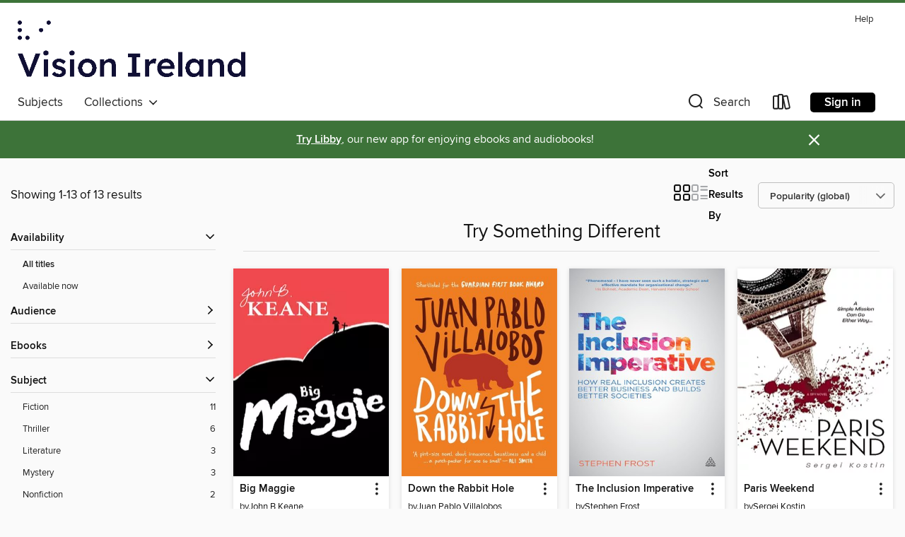

--- FILE ---
content_type: text/html; charset=utf-8
request_url: https://ncbi.overdrive.com/collection/1838
body_size: 35608
content:
<!DOCTYPE html>
<html lang="en" dir="ltr" class="no-js">
    <head>
        
    
        
            
        
    

    <meta name="twitter:title" property="og:title" content="Vision Ireland"/>
    <meta name="twitter:description" property="og:description" content="See the &quot;Try Something Different&quot; collection from Vision Ireland."/>
    <meta name="twitter:image" property="og:image" content="https://thunder.cdn.overdrive.com/logo-resized/1858?1701105610"/>
    <meta property="og:url" content="/collection/1838"/>
    <meta name="twitter:card" content="summary" />
    <meta property="og:site_name" content="Vision Ireland" />
    <meta name="twitter:site" content="@OverDriveLibs" />
    <meta property="og:locale" content="en" />
    <meta name="description" content="See the &quot;Try Something Different&quot; collection from Vision Ireland." />

        <meta http-equiv="X-UA-Compatible" content="IE=edge,chrome=1">
<meta name="viewport" content="width=device-width, initial-scale=1.0 user-scalable=1">





    
        
        
            
        

        <title>Try Something Different - Vision Ireland - OverDrive</title>
    


<link rel='shortcut icon' type='image/x-icon' href='https://lightning.od-cdn.com/static/img/favicon.bb86d660d3929b5c0c65389d6a8e8aba.ico' />


    
        <meta name="twitter:title" property="og:title" content="Vision Ireland"/>
        <meta name="twitter:description" property="og:description" content="Browse, borrow, and enjoy titles from the Vision Ireland digital collection."/>
        <meta name="twitter:image" property="og:image" content="https://thunder.cdn.overdrive.com/logo-resized/1858?1701105610"/>
        <meta property="og:url" content="/collection/1838"/>
        <meta name="twitter:card" content="summary" />
        <meta property="og:site_name" content="Vision Ireland" />
        <meta name="twitter:site" content="@OverDriveLibs" />
        <meta property="og:locale" content="en" />
        
    
<!-- iOS smart app banner -->
    <meta name="apple-itunes-app" content="app-id=1076402606" />
    <!-- Google Play app banner -->
    <link rel="manifest" href="https://lightning.od-cdn.com/static/manifest.ed71e3d923d287cd1dce64ae0d3cc8b8.json">
    <meta name="google-play-app" content="app-id=com.overdrive.mobile.android.libby" />
    <!-- Windows Store app banner -->
    <meta name="msApplication-ID" content="2FA138F6.LibbybyOverDrive" />
    <meta name="msApplication-PackageFamilyName" content="2FA138F6.LibbybyOverDrive_daecb9042jmvt" />


        <link rel="stylesheet" type="text/css" href="https://lightning.od-cdn.com/static/vendor.bundle.min.5eabf64aeb625aca9acda7ccc8bb0256.css" onerror="cdnError(this)" />
        <link rel="stylesheet" type="text/css" href="https://lightning.od-cdn.com/static/app.bundle.min.4745c796acbdf898c17680b64a0334c9.css" onerror="cdnError(this)" />
        <link rel='shortcut icon' type='image/x-icon' href='https://lightning.od-cdn.com/static/img/favicon.bb86d660d3929b5c0c65389d6a8e8aba.ico' />

        
    <link rel="stylesheet" type="text/css" href="https://lightning.od-cdn.com/static/faceted-media.min.4cf2f9699e20c37ba2839a67bcf88d4d.css" />


        

<link rel="stylesheet" type="text/css" href="/assets/v3/css/45b2cd3100fbdebbdb6e3d5fa7e06ec7/colors.css?primary=%23336699&primaryR=51&primaryG=102&primaryB=153&primaryFontColor=%23fff&secondary=%233d7339&secondaryR=61&secondaryG=115&secondaryB=57&secondaryFontColor=%23fff&bannerIsSecondaryColor=false&defaultColor=%23222">

        <script>
    window.OverDrive = window.OverDrive || {};
    window.OverDrive.colors = {};
    window.OverDrive.colors.primary = "#336699";
    window.OverDrive.colors.secondary = "#3d7339";
    window.OverDrive.tenant = 423;
    window.OverDrive.libraryName = "Vision Ireland";
    window.OverDrive.advantageKey = "";
    window.OverDrive.libraryKey = "ncbi";
    window.OverDrive.accountIds = [-1];
    window.OverDrive.parentAccountKey = "ncbi";
    window.OverDrive.allFeatures = "";
    window.OverDrive.libraryConfigurations = {"autocomplete":{"enabled":true},"content-holds":{"enabled":true},"getACard":{"enabled":false},"backToMainCollectionLink":{"enabled":true},"promoteLibby":{"enabled":true},"switchToLibby":{"enabled":true},"disableOdAppAccess":{"enabled":true},"bannerIsSecondaryColor":{"enabled":false},"lexileScores":{"enabled":true},"atosLevels":{"enabled":true},"gradeLevels":{"enabled":true},"interestLevels":{"enabled":true},"readingHistory":{"enabled":true},"reciprocalLending":{"enabled":true},"OzoneAuthentication":{"enabled":true},"Notifications":{"enabled":true},"kindleFooter":{"enabled":false},"kindleNav":{"enabled":false},"kindleLoanFormatLimit":{"enabled":false},"kindleSearchOffer":{"enabled":false},"kindleLoanOffer":{"enabled":false},"sampleOnlyMode":{},"luckyDayMenuLink":{"enabled":false},"disableWishlist":{"enabled":false},"simplifiedNavigationBar":{"enabled":false},"geo-idc":{"enabled":false},"libby-footer-promo":{"enabled":false}};
    window.OverDrive.mediaItems = {"195114":{"reserveId":"064cc8eb-e265-4d5b-8173-9741d489b7a5","subjects":[{"id":"26","name":"Fiction"},{"id":"57","name":"Mystery"}],"bisacCodes":["FIC022000"],"bisac":[{"code":"FIC022000","description":"Fiction / Mystery & Detective / General"}],"levels":[],"creators":[{"id":196424,"name":"Tom Schwartz","role":"Author","sortName":"Schwartz, Tom"}],"languages":[{"id":"en","name":"English"}],"isBundledChild":false,"ratings":{"maturityLevel":{"id":"generalcontent","name":"General content"},"naughtyScore":{"id":"GeneralContent","name":"General content"}},"constraints":{"isDisneyEulaRequired":false},"reviewCounts":{"premium":0,"publisherSupplier":0},"isAvailable":true,"isPreReleaseTitle":false,"estimatedReleaseDate":"2008-09-15T04:00:00Z","sample":{"href":"https://samples.overdrive.com/?crid=064CC8EB-E265-4D5B-8173-9741D489B7A5&.epub-sample.overdrive.com"},"publisher":{"id":"2257","name":"Reagent Press"},"series":"Jack Shepherd Mystery Thriller","description":"<p>When two New Jersey policemen mistake author Jack Shepherd for an underworld drug dealer as he drives home from a meeting with his publisher, they chase his truck on the New Jersey Turnpike and use an unauthorized procedure to stop him. The...","availableCopies":1,"ownedCopies":1,"luckyDayAvailableCopies":0,"luckyDayOwnedCopies":0,"holdsCount":0,"holdsRatio":0,"estimatedWaitDays":14,"isFastlane":false,"availabilityType":"normal","isRecommendableToLibrary":true,"isOwned":true,"isHoldable":true,"isAdvantageFiltered":false,"visitorEligible":false,"juvenileEligible":false,"youngAdultEligible":false,"contentAccessLevels":0,"classifications":{},"type":{"id":"ebook","name":"eBook"},"covers":{"cover150Wide":{"href":"https://img1.od-cdn.com/ImageType-150/1555-1/064/CC8/EB/{064CC8EB-E265-4D5B-8173-9741D489B7A5}Img150.jpg","height":200,"width":150,"primaryColor":{"hex":"#00723E","rgb":{"red":0,"green":114,"blue":62}},"isPlaceholderImage":false},"cover300Wide":{"href":"https://img3.od-cdn.com/ImageType-400/1555-1/064/CC8/EB/{064CC8EB-E265-4D5B-8173-9741D489B7A5}Img400.jpg","height":400,"width":300,"primaryColor":{"hex":"#00723E","rgb":{"red":0,"green":114,"blue":62}},"isPlaceholderImage":false},"cover510Wide":{"href":"https://img3.od-cdn.com/ImageType-100/1555-1/{064CC8EB-E265-4D5B-8173-9741D489B7A5}Img100.jpg","height":680,"width":510,"primaryColor":{"hex":"#00723E","rgb":{"red":0,"green":114,"blue":62}},"isPlaceholderImage":false}},"id":"195114","firstCreatorName":"Tom Schwartz","firstCreatorId":196424,"firstCreatorSortName":"Schwartz, Tom","title":"Wrongly Accused","sortTitle":"Wrongly Accused","starRating":2,"starRatingCount":1,"publishDate":"2008-02-01T00:00:00Z","publishDateText":"2/1/2008","formats":[{"identifiers":[{"type":"ISBN","value":"1575458446"}],"rights":[],"onSaleDateUtc":"2008-09-15T04:00:00+00:00","hasAudioSynchronizedText":false,"isBundleParent":false,"isbn":"1575458446","bundledContent":[],"sample":{"href":"https://samples.overdrive.com/?crid=064CC8EB-E265-4D5B-8173-9741D489B7A5&.epub-sample.overdrive.com"},"fulfillmentType":"bifocal","id":"ebook-overdrive","name":"OverDrive Read"},{"identifiers":[{"type":"ISBN","value":"1575458446"}],"rights":[],"fileSize":567519,"onSaleDateUtc":"2008-09-15T04:00:00+00:00","hasAudioSynchronizedText":false,"isBundleParent":false,"isbn":"1575458446","bundledContent":[],"sample":{"href":"https://excerpts.cdn.overdrive.com/FormatType-410/1555-1/064/CC8/EB/WronglyAccused1575458446.epub"},"fulfillmentType":"epub","id":"ebook-epub-adobe","name":"EPUB eBook"}],"publisherAccount":{"id":"3764","name":"Big Blue Sky Press - RP Media"},"detailedSeries":{"seriesId":786083,"seriesName":"Jack Shepherd Mystery Thriller","readingOrder":"1","rank":1}},"249442":{"reserveId":"8baa9dd4-c08c-486f-98f1-c71b751cfcb4","subjects":[{"id":"26","name":"Fiction"},{"id":"100","name":"Thriller"}],"bisacCodes":["FIC031000"],"bisac":[{"code":"FIC031000","description":"Fiction / Thrillers / General"}],"levels":[],"creators":[{"id":147116,"name":"Haggai Carmon","role":"Author","sortName":"Carmon, Haggai"}],"languages":[{"id":"en","name":"English"}],"imprint":{"id":"2259","name":"Steerforth"},"isBundledChild":false,"ratings":{"maturityLevel":{"id":"generalcontent","name":"General content"},"naughtyScore":{"id":"GeneralContent","name":"General content"}},"constraints":{"isDisneyEulaRequired":false},"reviewCounts":{"premium":1,"publisherSupplier":10},"isAvailable":true,"isPreReleaseTitle":false,"estimatedReleaseDate":"2009-06-02T04:00:00Z","sample":{"href":"https://samples.overdrive.com/?crid=8BAA9DD4-C08C-486F-98F1-C71B751CFCB4&.epub-sample.overdrive.com"},"publisher":{"id":"1730","name":"Steerforth Press"},"subtitle":"Dan Gordon Intelligence Thriller Series, Book 1","series":"Dan Gordon Intelligence Thriller","description":"Investigating attorney Dan Gordon is working for a unit of the U.S. Department of Justice that combats money launderers outside the United States. A routine mission develops into a complex international plot involving murder, espionage,...","availableCopies":1,"ownedCopies":1,"luckyDayAvailableCopies":0,"luckyDayOwnedCopies":0,"holdsCount":0,"holdsRatio":0,"estimatedWaitDays":14,"isFastlane":false,"availabilityType":"normal","isRecommendableToLibrary":true,"isOwned":true,"isHoldable":true,"isAdvantageFiltered":false,"visitorEligible":false,"juvenileEligible":false,"youngAdultEligible":false,"contentAccessLevels":0,"classifications":{},"type":{"id":"ebook","name":"eBook"},"covers":{"cover150Wide":{"href":"https://img2.od-cdn.com/ImageType-150/0111-1/8BA/A9D/D4/{8BAA9DD4-C08C-486F-98F1-C71B751CFCB4}Img150.jpg","height":200,"width":150,"primaryColor":{"hex":"#DBE1C7","rgb":{"red":219,"green":225,"blue":199}},"isPlaceholderImage":false},"cover300Wide":{"href":"https://img1.od-cdn.com/ImageType-400/0111-1/8BA/A9D/D4/{8BAA9DD4-C08C-486F-98F1-C71B751CFCB4}Img400.jpg","height":400,"width":300,"primaryColor":{"hex":"#D6E3C7","rgb":{"red":214,"green":227,"blue":199}},"isPlaceholderImage":false},"cover510Wide":{"href":"https://img1.od-cdn.com/ImageType-100/0111-1/{8BAA9DD4-C08C-486F-98F1-C71B751CFCB4}Img100.jpg","height":680,"width":510,"primaryColor":{"hex":"#D8E2C9","rgb":{"red":216,"green":226,"blue":201}},"isPlaceholderImage":false}},"id":"249442","firstCreatorName":"Haggai Carmon","firstCreatorId":147116,"firstCreatorSortName":"Carmon, Haggai","title":"Triple Identity","sortTitle":"Triple Identity Dan Gordon Intelligence Thriller Series Book 01","starRating":3.3,"starRatingCount":3,"publishDate":"2009-06-02T00:00:00Z","publishDateText":"06/02/2009","formats":[{"identifiers":[{"type":"ISBN","value":"9781586421670"},{"type":"PublisherCatalogNumber","value":"24273"}],"rights":[],"onSaleDateUtc":"2009-06-02T04:00:00+00:00","hasAudioSynchronizedText":false,"isBundleParent":false,"isbn":"9781586421670","bundledContent":[],"sample":{"href":"https://samples.overdrive.com/?crid=8BAA9DD4-C08C-486F-98F1-C71B751CFCB4&.epub-sample.overdrive.com"},"fulfillmentType":"bifocal","id":"ebook-overdrive","name":"OverDrive Read"},{"identifiers":[{"type":"ISBN","value":"9781586421670"},{"type":"PublisherCatalogNumber","value":"24273"}],"rights":[],"fileSize":2223906,"onSaleDateUtc":"2009-06-02T04:00:00+00:00","hasAudioSynchronizedText":false,"isBundleParent":false,"isbn":"9781586421670","bundledContent":[],"sample":{"href":"https://excerpts.cdn.overdrive.com/FormatType-410/0111-1/8BA/A9D/D4/TripleIdentityDanGordonIntelligenceTh9781586421670.epub"},"fulfillmentType":"epub","id":"ebook-epub-adobe","name":"EPUB eBook"}],"publisherAccount":{"id":"221","name":"Random House, Inc."},"detailedSeries":{"seriesId":791092,"seriesName":"Dan Gordon Intelligence Thriller","readingOrder":"1","rank":1}},"632538":{"reserveId":"a78a8dc2-ba5e-4061-9589-99341c1a6a8e","subjects":[{"id":"26","name":"Fiction"},{"id":"100","name":"Thriller"}],"bisacCodes":["FIC006000"],"bisac":[{"code":"FIC006000","description":"Fiction / Thrillers / Espionage"}],"levels":[],"creators":[{"id":130771,"name":"Sergei Kostin","role":"Author","sortName":"Kostin, Sergei"},{"id":394510,"name":"Todd Bludeau","role":"Translator","sortName":"Bludeau, Todd"}],"languages":[{"id":"en","name":"English"}],"imprint":{"id":"102704","name":"Enigma Books"},"isBundledChild":false,"ratings":{"maturityLevel":{"id":"generalcontent","name":"General content"},"naughtyScore":{"id":"GeneralContent","name":"General content"}},"constraints":{"isDisneyEulaRequired":false},"reviewCounts":{"premium":0,"publisherSupplier":0},"isAvailable":true,"isPreReleaseTitle":false,"estimatedReleaseDate":"2008-01-01T05:00:00Z","sample":{"href":"https://samples.overdrive.com/?crid=A78A8DC2-BA5E-4061-9589-99341C1A6A8E&.epub-sample.overdrive.com"},"publisher":{"id":"144666","name":"Enigma Books"},"subtitle":"A Spy Novel","series":"Enigma Thrillers","description":"<p>KGB operative Paco Araya is a mole who runs a travel agency in Manhattan, where he&rsquo;s been living for many years. Suddenly, on a secret mission in Paris, he discovers by accident that the man he&rsquo;s wanted to kill for many years...","availableCopies":1,"ownedCopies":1,"luckyDayAvailableCopies":0,"luckyDayOwnedCopies":0,"holdsCount":0,"holdsRatio":0,"estimatedWaitDays":14,"isFastlane":false,"availabilityType":"normal","isRecommendableToLibrary":true,"isOwned":true,"isHoldable":true,"isAdvantageFiltered":false,"visitorEligible":false,"juvenileEligible":false,"youngAdultEligible":false,"contentAccessLevels":0,"classifications":{},"type":{"id":"ebook","name":"eBook"},"covers":{"cover150Wide":{"href":"https://img3.od-cdn.com/ImageType-150/1486-1/A78/A8D/C2/{A78A8DC2-BA5E-4061-9589-99341C1A6A8E}Img150.jpg","height":200,"width":150,"primaryColor":{"hex":"#FFFFFF","rgb":{"red":255,"green":255,"blue":255}},"isPlaceholderImage":false},"cover300Wide":{"href":"https://img2.od-cdn.com/ImageType-400/1486-1/A78/A8D/C2/{A78A8DC2-BA5E-4061-9589-99341C1A6A8E}Img400.jpg","height":400,"width":300,"primaryColor":{"hex":"#FFFFFF","rgb":{"red":255,"green":255,"blue":255}},"isPlaceholderImage":false},"cover510Wide":{"href":"https://img1.od-cdn.com/ImageType-100/1486-1/{A78A8DC2-BA5E-4061-9589-99341C1A6A8E}Img100.jpg","height":680,"width":510,"primaryColor":{"hex":"#FFFFFF","rgb":{"red":255,"green":255,"blue":255}},"isPlaceholderImage":false}},"id":"632538","firstCreatorName":"Sergei Kostin","firstCreatorId":130771,"firstCreatorSortName":"Kostin, Sergei","title":"Paris Weekend","sortTitle":"Paris Weekend A Spy Novel","starRating":1,"starRatingCount":1,"publishDate":"2008-01-01T00:00:00Z","publishDateText":"01/01/2008","formats":[{"identifiers":[{"type":"ISBN","value":"9781936274956"}],"rights":[],"onSaleDateUtc":"2008-01-01T05:00:00+00:00","hasAudioSynchronizedText":false,"isBundleParent":false,"isbn":"9781936274956","bundledContent":[],"sample":{"href":"https://samples.overdrive.com/?crid=A78A8DC2-BA5E-4061-9589-99341C1A6A8E&.epub-sample.overdrive.com"},"fulfillmentType":"bifocal","id":"ebook-overdrive","name":"OverDrive Read"},{"identifiers":[{"type":"ISBN","value":"9781936274956"}],"rights":[],"fileSize":537727,"onSaleDateUtc":"2008-01-01T05:00:00+00:00","hasAudioSynchronizedText":false,"isBundleParent":false,"isbn":"9781936274956","bundledContent":[],"sample":{"href":"https://excerpts.cdn.overdrive.com/FormatType-410/1486-1/A78/A8D/C2/ParisWeekend9781936274956.epub"},"fulfillmentType":"epub","id":"ebook-epub-adobe","name":"EPUB eBook"}],"publisherAccount":{"id":"36087","name":"Lightning Source Inc"},"detailedSeries":{"seriesId":1681514,"seriesName":"Enigma Thrillers","rank":1}},"857708":{"reserveId":"fa61b858-9d93-415a-91e2-ee158e4bb8d9","subjects":[{"id":"26","name":"Fiction"},{"id":"49","name":"Literature"}],"bisacCodes":["FIC019000"],"bisac":[{"code":"FIC019000","description":"Fiction / Literary"}],"levels":[],"creators":[{"id":869263,"name":"John B Keane","role":"Author","sortName":"Keane, John B"}],"languages":[{"id":"en","name":"English"}],"isBundledChild":false,"ratings":{"maturityLevel":{"id":"generalcontent","name":"General content"},"naughtyScore":{"id":"GeneralContent","name":"General content"}},"constraints":{"isDisneyEulaRequired":false},"reviewCounts":{"premium":0,"publisherSupplier":0},"isAvailable":true,"isPreReleaseTitle":false,"estimatedReleaseDate":"2012-04-05T04:00:00Z","sample":{"href":"https://samples.overdrive.com/?crid=FA61B858-9D93-415A-91E2-EE158E4BB8D9&.epub-sample.overdrive.com"},"publisher":{"id":"4284","name":"Mercier Press"},"subtitle":"One of Ireland's favourite writers","description":"<p>Easily one of the best plays of the last fifty years and arguably John B. Keane's masterpiece.<p>Set in 1960s rural Ireland, Big Maggie is a compelling portrait of a woman who is determined to take control of her life following the death of...","availableCopies":1,"ownedCopies":1,"luckyDayAvailableCopies":0,"luckyDayOwnedCopies":0,"holdsCount":0,"holdsRatio":0,"estimatedWaitDays":14,"isFastlane":false,"availabilityType":"normal","isRecommendableToLibrary":true,"isOwned":true,"isHoldable":true,"isAdvantageFiltered":false,"visitorEligible":false,"juvenileEligible":false,"youngAdultEligible":false,"contentAccessLevels":0,"classifications":{},"type":{"id":"ebook","name":"eBook"},"covers":{"cover150Wide":{"href":"https://img1.od-cdn.com/ImageType-150/2281-1/FA6/1B8/58/{FA61B858-9D93-415A-91E2-EE158E4BB8D9}Img150.jpg","height":200,"width":150,"primaryColor":{"hex":"#EF494D","rgb":{"red":239,"green":73,"blue":77}},"isPlaceholderImage":false},"cover300Wide":{"href":"https://img2.od-cdn.com/ImageType-400/2281-1/FA6/1B8/58/{FA61B858-9D93-415A-91E2-EE158E4BB8D9}Img400.jpg","height":400,"width":300,"primaryColor":{"hex":"#EF494D","rgb":{"red":239,"green":73,"blue":77}},"isPlaceholderImage":false},"cover510Wide":{"href":"https://img1.od-cdn.com/ImageType-100/2281-1/{FA61B858-9D93-415A-91E2-EE158E4BB8D9}Img100.jpg","height":680,"width":510,"primaryColor":{"hex":"#EF494D","rgb":{"red":239,"green":73,"blue":77}},"isPlaceholderImage":false}},"id":"857708","firstCreatorName":"John B Keane","firstCreatorId":869263,"firstCreatorSortName":"Keane, John B","title":"Big Maggie","sortTitle":"Big Maggie One of Irelands favourite writers","publishDate":"1969-03-01T00:00:00Z","publishDateText":"03/01/1969","formats":[{"identifiers":[{"type":"ISBN","value":"9781781170199"}],"rights":[],"onSaleDateUtc":"2012-04-05T04:00:00+00:00","hasAudioSynchronizedText":false,"isBundleParent":false,"isbn":"9781781170199","bundledContent":[],"sample":{"href":"https://samples.overdrive.com/?crid=FA61B858-9D93-415A-91E2-EE158E4BB8D9&.epub-sample.overdrive.com"},"fulfillmentType":"bifocal","id":"ebook-overdrive","name":"OverDrive Read"},{"identifiers":[{"type":"ISBN","value":"9781781170199"}],"rights":[],"fileSize":1170631,"onSaleDateUtc":"2012-04-05T04:00:00+00:00","hasAudioSynchronizedText":false,"isBundleParent":false,"isbn":"9781781170199","bundledContent":[],"sample":{"href":"https://excerpts.cdn.overdrive.com/FormatType-410/2281-1/FA6/1B8/58/BigMaggie9781781170199.epub"},"fulfillmentType":"epub","id":"ebook-epub-adobe","name":"EPUB eBook"}],"publisherAccount":{"id":"5977","name":"Vearsa"}},"863168":{"reserveId":"a08b74ff-b14d-46e7-b1b6-708ccb4796d5","subjects":[{"id":"26","name":"Fiction"},{"id":"49","name":"Literature"}],"bisacCodes":["FIC000000"],"bisac":[{"code":"FIC000000","description":"Fiction / General"}],"levels":[],"creators":[{"id":64076,"name":"Juan Pablo Villalobos","role":"Author","sortName":"Villalobos, Juan Pablo"}],"languages":[{"id":"en","name":"English"}],"imprint":{"id":"185213","name":"And Other Stories"},"isBundledChild":false,"ratings":{"maturityLevel":{"id":"generalcontent","name":"General content"},"naughtyScore":{"id":"GeneralContent","name":"General content"}},"constraints":{"isDisneyEulaRequired":false},"reviewCounts":{"premium":1,"publisherSupplier":0},"isAvailable":true,"isPreReleaseTitle":false,"estimatedReleaseDate":"2011-12-20T05:00:00Z","sample":{"href":"https://samples.overdrive.com/?crid=A08B74FF-B14D-46E7-B1B6-708CCB4796D5&.epub-sample.overdrive.com"},"publisher":{"id":"422953","name":"And Other Stories"},"description":"Tochtli lives in a palace. He loves hats, samurai, guillotines and dictionaries, and what he wants more than anything right now is a new pet for his private zoo: a pygmy hippopotamus from Liberia. But Tochtli is a child whose father is a drug...","availableCopies":1,"ownedCopies":1,"luckyDayAvailableCopies":0,"luckyDayOwnedCopies":0,"holdsCount":0,"holdsRatio":0,"estimatedWaitDays":14,"isFastlane":false,"availabilityType":"normal","isRecommendableToLibrary":true,"isOwned":true,"isHoldable":true,"isAdvantageFiltered":false,"visitorEligible":false,"juvenileEligible":false,"youngAdultEligible":false,"contentAccessLevels":0,"classifications":{},"type":{"id":"ebook","name":"eBook"},"covers":{"cover150Wide":{"href":"https://img3.od-cdn.com/ImageType-150/6852-1/A08/B74/FF/{A08B74FF-B14D-46E7-B1B6-708CCB4796D5}Img150.jpg","height":200,"width":150,"primaryColor":{"hex":"#F17F1F","rgb":{"red":241,"green":127,"blue":31}},"isPlaceholderImage":false},"cover300Wide":{"href":"https://img2.od-cdn.com/ImageType-400/6852-1/A08/B74/FF/{A08B74FF-B14D-46E7-B1B6-708CCB4796D5}Img400.jpg","height":400,"width":300,"primaryColor":{"hex":"#ED7E22","rgb":{"red":237,"green":126,"blue":34}},"isPlaceholderImage":false},"cover510Wide":{"href":"https://img2.od-cdn.com/ImageType-100/6852-1/{A08B74FF-B14D-46E7-B1B6-708CCB4796D5}Img100.jpg","height":680,"width":510,"primaryColor":{"hex":"#EB7D24","rgb":{"red":235,"green":125,"blue":36}},"isPlaceholderImage":false}},"id":"863168","firstCreatorName":"Juan Pablo Villalobos","firstCreatorId":64076,"firstCreatorSortName":"Villalobos, Juan Pablo","title":"Down the Rabbit Hole","sortTitle":"Down the Rabbit Hole","starRating":3.8,"starRatingCount":4,"publishDate":"2011-12-20T00:00:00Z","publishDateText":"12/20/2011","formats":[{"identifiers":[{"type":"ISBN","value":"9781908276049"}],"rights":[],"onSaleDateUtc":"2011-12-20T05:00:00+00:00","hasAudioSynchronizedText":false,"isBundleParent":false,"isbn":"9781908276049","bundledContent":[],"sample":{"href":"https://samples.overdrive.com/?crid=A08B74FF-B14D-46E7-B1B6-708CCB4796D5&.epub-sample.overdrive.com"},"fulfillmentType":"bifocal","id":"ebook-overdrive","name":"OverDrive Read"},{"identifiers":[{"type":"ISBN","value":"9781908276049"}],"rights":[],"fileSize":112955,"onSaleDateUtc":"2011-12-20T05:00:00+00:00","hasAudioSynchronizedText":false,"isBundleParent":false,"isbn":"9781908276049","bundledContent":[],"sample":{"href":"https://excerpts.cdn.overdrive.com/FormatType-410/1486-1/A08/B74/FF/DowntheRabbitHole9781908276049.epub"},"fulfillmentType":"epub","accessibilityStatements":{"waysOfReading":["NoInfoForModifiableDisplay","SomeNonVisualReadingSupport"],"conformance":["NoInfoForStandards"],"navigation":[],"richContent":[],"hazards":[],"legalConsiderations":[],"additionalInformation":[]},"id":"ebook-epub-adobe","name":"EPUB eBook"},{"identifiers":[{"type":"KoboBookID","value":"3ed853f2-2c8d-3e2a-8bfb-00393f0246e6"}],"rights":[],"onSaleDateUtc":"2011-12-20T05:00:00+00:00","hasAudioSynchronizedText":false,"isBundleParent":false,"bundledContent":[],"fulfillmentType":"kobo","id":"ebook-kobo","name":"Kobo eBook"}],"publisherAccount":{"id":"49500","name":"Faber Factory"}},"1014430":{"reserveId":"4674eedf-233b-4d61-8795-9e648dd40331","subjects":[{"id":"26","name":"Fiction"},{"id":"57","name":"Mystery"},{"id":"86","name":"Suspense"},{"id":"100","name":"Thriller"}],"bisacCodes":["FIC030000"],"bisac":[{"code":"FIC030000","description":"Fiction / Thrillers / Suspense"}],"levels":[],"creators":[{"id":202753,"name":"C. J. Lyons","role":"Author","sortName":"Lyons, C. J."}],"languages":[{"id":"en","name":"English"}],"imprint":{"id":"6548","name":"Legacy Books"},"isBundledChild":false,"ratings":{"maturityLevel":{"id":"generalcontent","name":"General content"},"naughtyScore":{"id":"GeneralContent","name":"General content"}},"constraints":{"isDisneyEulaRequired":false},"reviewCounts":{"premium":0,"publisherSupplier":1},"isAvailable":true,"isPreReleaseTitle":false,"estimatedReleaseDate":"2012-08-14T04:00:00Z","sample":{"href":"https://samples.overdrive.com/snake-skin?.epub-sample.overdrive.com"},"publisher":{"id":"10156","name":"CJ Lyons, LLC"},"series":"Lucy Guardino FBI Thriller","description":"<p>Just your average Pittsburgh soccer mom, baking brownies and carrying a loaded forty-caliber Glock...<p>Lucille Teresa Guardino. A woman of many identities. Lucille to her doting mother, Lulu to her devoted husband, Mom to her pre-teen...","availableCopies":1,"ownedCopies":1,"luckyDayAvailableCopies":0,"luckyDayOwnedCopies":0,"holdsCount":0,"holdsRatio":0,"estimatedWaitDays":14,"isFastlane":false,"availabilityType":"normal","isRecommendableToLibrary":true,"isOwned":true,"isHoldable":true,"isAdvantageFiltered":false,"visitorEligible":false,"juvenileEligible":false,"youngAdultEligible":false,"contentAccessLevels":0,"classifications":{},"type":{"id":"ebook","name":"eBook"},"covers":{"cover150Wide":{"href":"https://img2.od-cdn.com/ImageType-150/3879-1/467/4EE/DF/{4674EEDF-233B-4D61-8795-9E648DD40331}Img150.jpg","height":200,"width":150,"primaryColor":{"hex":"#F8B4A1","rgb":{"red":248,"green":180,"blue":161}},"isPlaceholderImage":false},"cover300Wide":{"href":"https://img3.od-cdn.com/ImageType-400/3879-1/467/4EE/DF/{4674EEDF-233B-4D61-8795-9E648DD40331}Img400.jpg","height":400,"width":300,"primaryColor":{"hex":"#9A3916","rgb":{"red":154,"green":57,"blue":22}},"isPlaceholderImage":false},"cover510Wide":{"href":"https://img3.od-cdn.com/ImageType-100/3879-1/{4674EEDF-233B-4D61-8795-9E648DD40331}Img100.jpg","height":680,"width":510,"primaryColor":{"hex":"#943C26","rgb":{"red":148,"green":60,"blue":38}},"isPlaceholderImage":false}},"id":"1014430","firstCreatorName":"C. J. Lyons","firstCreatorId":202753,"firstCreatorSortName":"Lyons, C. J.","title":"Snake Skin","sortTitle":"Snake Skin","starRating":3.8,"starRatingCount":115,"publishDate":"2011-01-19T00:00:00Z","publishDateText":"1/19/2011","formats":[{"identifiers":[{"type":"ISBN","value":"9781452481920"}],"rights":[],"onSaleDateUtc":"2012-08-14T04:00:00+00:00","hasAudioSynchronizedText":false,"isBundleParent":false,"isbn":"9781452481920","bundledContent":[],"sample":{"href":"https://samples.overdrive.com/snake-skin?.epub-sample.overdrive.com"},"fulfillmentType":"bifocal","id":"ebook-overdrive","name":"OverDrive Read"},{"identifiers":[{"type":"ISBN","value":"9781452481920"}],"rights":[],"fileSize":4274844,"onSaleDateUtc":"2012-08-14T04:00:00+00:00","hasAudioSynchronizedText":false,"isBundleParent":false,"isbn":"9781452481920","bundledContent":[],"fulfillmentType":"epub","id":"ebook-epub-adobe","name":"EPUB eBook"}],"publisherAccount":{"id":"10435","name":"CJ Lyons, LLC"},"detailedSeries":{"seriesId":673713,"seriesName":"Lucy Guardino FBI Thriller","readingOrder":"1","rank":1}},"1046770":{"reserveId":"e8d748dc-146c-4475-82da-32ce7eb41f5f","subjects":[{"id":"26","name":"Fiction"},{"id":"86","name":"Suspense"},{"id":"100","name":"Thriller"}],"bisacCodes":["FIC030000"],"bisac":[{"code":"FIC030000","description":"Fiction / Thrillers / Suspense"}],"levels":[],"creators":[{"id":407519,"name":"Lynn Abercrombie","role":"Author","sortName":"Abercrombie, Lynn"}],"languages":[{"id":"en","name":"English"}],"imprint":{"id":"128687","name":"Pinnacle"},"isBundledChild":false,"ratings":{"maturityLevel":{"id":"generalcontent","name":"General content"},"naughtyScore":{"id":"GeneralContent","name":"General content"}},"constraints":{"isDisneyEulaRequired":false},"reviewCounts":{"premium":1,"publisherSupplier":0},"isAvailable":true,"isPreReleaseTitle":false,"estimatedReleaseDate":"2012-08-15T04:00:00Z","sample":{"href":"https://samples.overdrive.com/?crid=E8D748DC-146C-4475-82DA-32CE7EB41F5F&.epub-sample.overdrive.com"},"publisher":{"id":"212015","name":"Pinnacle Books"},"description":"<b>Terror</b><br>He calls it the Body Box. It's a space too small for his victims to sit up or lie down. But it's the perfect place to keep them for his games&#8212;the perfect place to watch them while they die. <br><b>Can't Be </b><br>Bad...","availableCopies":1,"ownedCopies":1,"luckyDayAvailableCopies":0,"luckyDayOwnedCopies":0,"holdsCount":0,"holdsRatio":0,"estimatedWaitDays":14,"isFastlane":false,"availabilityType":"normal","isRecommendableToLibrary":true,"isOwned":true,"isHoldable":true,"isAdvantageFiltered":false,"visitorEligible":false,"juvenileEligible":false,"youngAdultEligible":false,"contentAccessLevels":0,"classifications":{},"type":{"id":"ebook","name":"eBook"},"covers":{"cover150Wide":{"href":"https://img1.od-cdn.com/ImageType-150/6852-1/{E8D748DC-146C-4475-82DA-32CE7EB41F5F}IMG150.JPG","height":200,"width":150,"primaryColor":{"hex":"#FFFDFA","rgb":{"red":255,"green":253,"blue":250}},"isPlaceholderImage":false},"cover300Wide":{"href":"https://img2.od-cdn.com/ImageType-400/6852-1/{E8D748DC-146C-4475-82DA-32CE7EB41F5F}IMG400.JPG","height":400,"width":300,"primaryColor":{"hex":"#FFFFFD","rgb":{"red":255,"green":255,"blue":253}},"isPlaceholderImage":false},"cover510Wide":{"href":"https://img2.od-cdn.com/ImageType-100/6852-1/{E8D748DC-146C-4475-82DA-32CE7EB41F5F}IMG100.JPG","height":680,"width":510,"primaryColor":{"hex":"#FFFFFF","rgb":{"red":255,"green":255,"blue":255}},"isPlaceholderImage":false}},"id":"1046770","firstCreatorName":"Lynn Abercrombie","firstCreatorId":407519,"firstCreatorSortName":"Abercrombie, Lynn","title":"The Body Box","sortTitle":"Body Box","starRating":3.1,"starRatingCount":28,"publishDate":"2012-08-15T00:00:00Z","publishDateText":"08/15/2012","formats":[{"identifiers":[{"type":"ISBN","value":"9780786033065"},{"type":"PublisherCatalogNumber","value":"470340"}],"rights":[],"onSaleDateUtc":"2012-08-15T04:00:00+00:00","hasAudioSynchronizedText":false,"isBundleParent":false,"isbn":"9780786033065","bundledContent":[],"sample":{"href":"https://samples.overdrive.com/?crid=E8D748DC-146C-4475-82DA-32CE7EB41F5F&.epub-sample.overdrive.com"},"fulfillmentType":"bifocal","id":"ebook-overdrive","name":"OverDrive Read"},{"identifiers":[{"type":"ISBN","value":"9780786033065"},{"type":"PublisherCatalogNumber","value":"470340"}],"rights":[],"fileSize":628529,"onSaleDateUtc":"2012-08-15T04:00:00+00:00","hasAudioSynchronizedText":false,"isBundleParent":false,"isbn":"9780786033065","bundledContent":[],"sample":{"href":"https://excerpts.cdn.overdrive.com/FormatType-410/1142-1/E8D/748/DC/BodyBox9780786033065.epub"},"fulfillmentType":"epub","accessibilityStatements":{"waysOfReading":["NoInfoForModifiableDisplay","SomeNonVisualReadingSupport"],"conformance":["NoInfoForStandards"],"navigation":[],"richContent":[],"hazards":[],"legalConsiderations":[],"additionalInformation":[]},"id":"ebook-epub-adobe","name":"EPUB eBook"},{"identifiers":[{"type":"PublisherCatalogNumber","value":"470340"},{"type":"KoboBookID","value":"6bba102c-d780-3f51-a6dd-eeacc3d77e3c"}],"rights":[],"onSaleDateUtc":"2012-08-15T04:00:00+00:00","hasAudioSynchronizedText":false,"isBundleParent":false,"bundledContent":[],"fulfillmentType":"kobo","id":"ebook-kobo","name":"Kobo eBook"}],"publisherAccount":{"id":"36087","name":"Lightning Source Inc"}},"1283256":{"reserveId":"b5fa385b-a9d0-4ec9-afe7-ee8fdaac182b","subjects":[{"id":"26","name":"Fiction"},{"id":"57","name":"Mystery"},{"id":"100","name":"Thriller"}],"bisacCodes":["FIC022020","FIC031010","FIC050000"],"bisac":[{"code":"FIC022020","description":"Fiction / Mystery & Detective / Police Procedural"},{"code":"FIC031010","description":"Fiction / Thrillers / Crime"},{"code":"FIC050000","description":"Fiction / Crime"}],"levels":[],"creators":[{"id":294844,"name":"Jussi Adler-Olsen","role":"Author","sortName":"Adler-Olsen, Jussi"},{"id":107210,"name":"Martin Aitken","role":"Translator","sortName":"Aitken, Martin"}],"languages":[{"id":"en","name":"English"}],"imprint":{"id":"155000","name":"Penguin"},"isBundledChild":false,"ratings":{"maturityLevel":{"id":"generalcontent","name":"General content"},"naughtyScore":{"id":"GeneralContent","name":"General content"}},"constraints":{"isDisneyEulaRequired":false},"reviewCounts":{"premium":0,"publisherSupplier":3},"isAvailable":false,"isPreReleaseTitle":false,"estimatedReleaseDate":"2013-07-18T04:00:00Z","sample":{"href":"https://samples.overdrive.com/redemption-b5fa38?.epub-sample.overdrive.com"},"publisher":{"id":"307913","name":"Penguin Books Ltd"},"series":"Department Q","description":"<p><b>**THE INSPIRATION FOR MAJOR NETFLIX SERIES <i>DEPT. Q</i>, STARRING MATTHEW GOODE!**<br></b><b><br>The third book in Jussi Adler-Olsen's internationally bestselling Department Q series. <br></b><br><i>__________<br></i><b>A letter in blood,...","availableCopies":0,"ownedCopies":1,"luckyDayAvailableCopies":0,"luckyDayOwnedCopies":0,"holdsCount":0,"holdsRatio":0,"estimatedWaitDays":14,"isFastlane":false,"availabilityType":"normal","isRecommendableToLibrary":true,"isOwned":true,"isHoldable":true,"isAdvantageFiltered":false,"visitorEligible":false,"juvenileEligible":false,"youngAdultEligible":false,"contentAccessLevels":0,"classifications":{},"type":{"id":"ebook","name":"eBook"},"covers":{"cover150Wide":{"href":"https://img1.od-cdn.com/ImageType-150/0211-1/{B5FA385B-A9D0-4EC9-AFE7-EE8FDAAC182B}IMG150.JPG","height":200,"width":150,"primaryColor":{"hex":"#15150B","rgb":{"red":21,"green":21,"blue":11}},"isPlaceholderImage":false},"cover300Wide":{"href":"https://img2.od-cdn.com/ImageType-400/0211-1/{B5FA385B-A9D0-4EC9-AFE7-EE8FDAAC182B}IMG400.JPG","height":400,"width":300,"primaryColor":{"hex":"#17170D","rgb":{"red":23,"green":23,"blue":13}},"isPlaceholderImage":false},"cover510Wide":{"href":"https://img1.od-cdn.com/ImageType-100/0211-1/{B5FA385B-A9D0-4EC9-AFE7-EE8FDAAC182B}IMG100.JPG","height":680,"width":510,"primaryColor":{"hex":"#14140A","rgb":{"red":20,"green":20,"blue":10}},"isPlaceholderImage":false}},"id":"1283256","firstCreatorName":"Jussi Adler-Olsen","firstCreatorId":294844,"firstCreatorSortName":"Adler-Olsen, Jussi","title":"Redemption","sortTitle":"Redemption","starRating":3.9,"starRatingCount":8,"publishDate":"2013-07-18T00:00:00Z","publishDateText":"07/18/2013","formats":[{"identifiers":[{"type":"ISBN","value":"9780141962535"}],"rights":[],"onSaleDateUtc":"2013-07-18T04:00:00+00:00","hasAudioSynchronizedText":false,"isBundleParent":false,"isbn":"9780141962535","bundledContent":[],"sample":{"href":"https://samples.overdrive.com/redemption-b5fa38?.epub-sample.overdrive.com"},"fulfillmentType":"bifocal","id":"ebook-overdrive","name":"OverDrive Read"},{"identifiers":[{"type":"ISBN","value":"9780141962535"}],"rights":[],"fileSize":976566,"onSaleDateUtc":"2013-07-18T04:00:00+00:00","hasAudioSynchronizedText":false,"isBundleParent":false,"isbn":"9780141962535","bundledContent":[],"fulfillmentType":"epub","accessibilityStatements":{"waysOfReading":["ModifiableDisplay","SomeNonVisualReadingSupport"],"conformance":["NoInfoForStandards"],"navigation":["TableOfContents"],"richContent":[],"hazards":[],"legalConsiderations":[],"additionalInformation":["HighContrastText"],"summaryStatement":"This ebook will feature some basic accessibility support but may currently lack some important features such as described images.   To learn more about our commitment to accessibility, please visit us online at penguin.co.uk/company/about-us/notices/accessibility","publisherContact":"accessiblefilesrequests@penguinrandomhouse.co.uk"},"id":"ebook-epub-adobe","name":"EPUB eBook"},{"identifiers":[{"type":"KoboBookID","value":"ce25a275-6425-47d4-971f-06f5fab05275"}],"rights":[],"onSaleDateUtc":"2013-07-18T04:00:00+00:00","hasAudioSynchronizedText":false,"isBundleParent":false,"bundledContent":[],"fulfillmentType":"kobo","id":"ebook-kobo","name":"Kobo eBook"}],"publisherAccount":{"id":"315","name":"Penguin Random House UK "},"detailedSeries":{"seriesId":516974,"seriesName":"Department Q","readingOrder":"3","rank":52}},"1548999":{"reserveId":"f53e8bab-0dea-4453-9bd2-2e71453fbb01","subjects":[{"id":"8","name":"Business"},{"id":"111","name":"Nonfiction"}],"bisacCodes":["BUS000000"],"bisac":[{"code":"BUS000000","description":"Business & Economics / General"}],"levels":[],"creators":[{"id":729047,"name":"Stephen Frost","role":"Author","sortName":"Frost, Stephen"}],"languages":[{"id":"en","name":"English"}],"isBundledChild":false,"ratings":{"maturityLevel":{"id":"generalcontent","name":"General content"},"naughtyScore":{"id":"GeneralContent","name":"General content"}},"constraints":{"isDisneyEulaRequired":false},"reviewCounts":{"premium":0,"publisherSupplier":5},"isAvailable":true,"isPreReleaseTitle":false,"estimatedReleaseDate":"2014-02-03T05:00:00Z","sample":{"href":"https://samples.overdrive.com/inclusion-imperative?.epub-sample.overdrive.com"},"publisher":{"id":"33115","name":"Kogan Page"},"subtitle":"How Real Inclusion Creates Better Business and Builds Better Societies","description":"<p><i><b>The Inclusion Imperative</b></i> showcases the inspiring commitment to inclusion the London Olympic and Paralympic Games' organizing committee espoused, and details the techniques and frameworks that enabled it to truly deliver a 'Games...","availableCopies":1,"ownedCopies":1,"luckyDayAvailableCopies":0,"luckyDayOwnedCopies":0,"holdsCount":0,"holdsRatio":0,"estimatedWaitDays":14,"isFastlane":false,"availabilityType":"normal","isRecommendableToLibrary":true,"isOwned":true,"isHoldable":true,"isAdvantageFiltered":false,"visitorEligible":false,"juvenileEligible":false,"youngAdultEligible":false,"contentAccessLevels":0,"classifications":{},"type":{"id":"ebook","name":"eBook"},"covers":{"cover150Wide":{"href":"https://img2.od-cdn.com/ImageType-150/1192-1/F53/E8B/AB/{F53E8BAB-0DEA-4453-9BD2-2E71453FBB01}Img150.jpg","height":200,"width":150,"primaryColor":{"hex":"#B2B3B7","rgb":{"red":178,"green":179,"blue":183}},"isPlaceholderImage":false},"cover300Wide":{"href":"https://img2.od-cdn.com/ImageType-400/1192-1/F53/E8B/AB/{F53E8BAB-0DEA-4453-9BD2-2E71453FBB01}Img400.jpg","height":400,"width":300,"primaryColor":{"hex":"#B1B2B6","rgb":{"red":177,"green":178,"blue":182}},"isPlaceholderImage":false},"cover510Wide":{"href":"https://img3.od-cdn.com/ImageType-100/1192-1/{F53E8BAB-0DEA-4453-9BD2-2E71453FBB01}Img100.jpg","height":680,"width":510,"primaryColor":{"hex":"#B0B1B5","rgb":{"red":176,"green":177,"blue":181}},"isPlaceholderImage":false}},"id":"1548999","firstCreatorName":"Stephen Frost","firstCreatorId":729047,"firstCreatorSortName":"Frost, Stephen","title":"The Inclusion Imperative","sortTitle":"Inclusion Imperative How Real Inclusion Creates Better Business and Builds Better Societies","publishDate":"2014-02-03T00:00:00Z","publishDateText":"2/3/2014","formats":[{"identifiers":[{"type":"ISBN","value":"9780749471309"}],"rights":[],"onSaleDateUtc":"2014-02-03T05:00:00+00:00","hasAudioSynchronizedText":false,"isBundleParent":false,"isbn":"9780749471309","bundledContent":[],"sample":{"href":"https://samples.overdrive.com/inclusion-imperative?.epub-sample.overdrive.com"},"fulfillmentType":"bifocal","id":"ebook-overdrive","name":"OverDrive Read"},{"identifiers":[{"type":"ISBN","value":"9780749471309"}],"rights":[],"fileSize":1596780,"onSaleDateUtc":"2014-02-03T05:00:00+00:00","hasAudioSynchronizedText":false,"isBundleParent":false,"isbn":"9780749471309","bundledContent":[],"fulfillmentType":"epub","accessibilityStatements":{"waysOfReading":["NoInfoForModifiableDisplay","SomeNonVisualReadingSupport"],"conformance":["NoInfoForStandards"],"navigation":["TableOfContents","IndexProvided"],"richContent":[],"hazards":[],"legalConsiderations":[],"additionalInformation":["PageBreaks"],"publisherContact":"accessibility@koganpage.com"},"id":"ebook-epub-adobe","name":"EPUB eBook"},{"identifiers":[{"type":"KoboBookID","value":"76c58c92-7205-386e-88ef-12ee74199f62"}],"rights":[],"onSaleDateUtc":"2014-02-03T05:00:00+00:00","hasAudioSynchronizedText":false,"isBundleParent":false,"bundledContent":[],"fulfillmentType":"kobo","id":"ebook-kobo","name":"Kobo eBook"}],"publisherAccount":{"id":"2788","name":"Kogan Page Publishers"}},"2216872":{"reserveId":"3a3a4c06-8d1f-48da-99f4-ea1a6c2d2ae4","subjects":[{"id":"26","name":"Fiction"},{"id":"100","name":"Thriller"}],"bisacCodes":["FIC031050"],"bisac":[{"code":"FIC031050","description":"Fiction / Thrillers / Military"}],"levels":[],"creators":[{"id":947145,"name":"Instaread","role":"Author","sortName":"Instaread"}],"languages":[{"id":"en","name":"English"}],"imprint":{"id":"107330","name":"Instaread"},"isBundledChild":false,"ratings":{"maturityLevel":{"id":"generalcontent","name":"General content"},"naughtyScore":{"id":"GeneralContent","name":"General content"}},"constraints":{"isDisneyEulaRequired":false},"reviewCounts":{"premium":0,"publisherSupplier":0},"isAvailable":true,"isPreReleaseTitle":false,"estimatedReleaseDate":"2015-04-27T04:00:00Z","sample":{"href":"https://samples.overdrive.com/narrow-road-to-3a3a4c?.epub-sample.overdrive.com"},"publisher":{"id":"150913","name":"iDreamBooks Inc"},"description":"<p>Inside this Instaread:</p> <p><li> Summary of book</p> <p><li> Introduction to the Important People in the book</p> <p><li> Analysis of the Themes and Author's Style</p> <p></p>","availableCopies":1,"ownedCopies":1,"luckyDayAvailableCopies":0,"luckyDayOwnedCopies":0,"holdsCount":0,"holdsRatio":0,"estimatedWaitDays":14,"isFastlane":false,"availabilityType":"normal","isRecommendableToLibrary":true,"isOwned":true,"isHoldable":true,"isAdvantageFiltered":false,"visitorEligible":false,"juvenileEligible":false,"youngAdultEligible":false,"contentAccessLevels":0,"classifications":{},"type":{"id":"ebook","name":"eBook"},"covers":{"cover150Wide":{"href":"https://img3.od-cdn.com/ImageType-150/7617-1/3A3/A4C/06/{3A3A4C06-8D1F-48DA-99F4-EA1A6C2D2AE4}Img150.jpg","height":200,"width":150,"primaryColor":{"hex":"#B3383A","rgb":{"red":179,"green":56,"blue":58}},"isPlaceholderImage":false},"cover300Wide":{"href":"https://img2.od-cdn.com/ImageType-400/7617-1/3A3/A4C/06/{3A3A4C06-8D1F-48DA-99F4-EA1A6C2D2AE4}Img400.jpg","height":400,"width":300,"primaryColor":{"hex":"#A05454","rgb":{"red":160,"green":84,"blue":84}},"isPlaceholderImage":false},"cover510Wide":{"href":"https://img2.od-cdn.com/ImageType-100/7617-1/{3A3A4C06-8D1F-48DA-99F4-EA1A6C2D2AE4}Img100.jpg","height":680,"width":510,"primaryColor":{"hex":"#E79798","rgb":{"red":231,"green":151,"blue":152}},"isPlaceholderImage":false}},"id":"2216872","firstCreatorName":"Instaread","firstCreatorId":947145,"firstCreatorSortName":"Instaread","title":"A 15-minute Summary & Analysis of The Narrow Road to the Deep North by Richard Flanagan","sortTitle":"15minute Summary and Analysis of The Narrow Road to the Deep North by Richard Flanagan","starRating":4,"starRatingCount":2,"publishDate":"2015-04-27T00:00:00Z","publishDateText":"04/27/2015","formats":[{"identifiers":[{"type":"ISBN","value":"9781943427512"}],"rights":[],"fileSize":182730,"onSaleDateUtc":"2015-04-27T04:00:00+00:00","hasAudioSynchronizedText":false,"isBundleParent":false,"isbn":"9781943427512","bundledContent":[],"sample":{"href":"https://samples.overdrive.com/narrow-road-to-3a3a4c?.epub-sample.overdrive.com"},"fulfillmentType":"bifocal","id":"ebook-overdrive","name":"OverDrive Read"},{"identifiers":[{"type":"ISBN","value":"9781943427512"}],"rights":[],"fileSize":134558,"onSaleDateUtc":"2015-04-27T04:00:00+00:00","hasAudioSynchronizedText":false,"isBundleParent":false,"isbn":"9781943427512","bundledContent":[],"fulfillmentType":"epub","id":"ebook-epub-adobe","name":"EPUB eBook"}],"publisherAccount":{"id":"38569","name":"Instaread, Inc"}},"2276374":{"reserveId":"fd2e3603-06b5-4b4d-ace0-6964bbbec3f5","subjects":[{"id":"26","name":"Fiction"},{"id":"49","name":"Literature"},{"id":"77","name":"Romance"}],"bisacCodes":["FIC027020","FIC044000","FIC045010"],"bisac":[{"code":"FIC027020","description":"Fiction / Romance / Contemporary"},{"code":"FIC044000","description":"Fiction / Contemporary Women"},{"code":"FIC045010","description":"Fiction / Family Life / Marriage & Divorce"}],"levels":[],"creators":[{"id":756353,"name":"M.J. Pullen","role":"Author","sortName":"Pullen, M.J."}],"languages":[{"id":"en","name":"English"}],"imprint":{"id":"3908","name":"Thomas Dunne Books"},"isBundledChild":false,"ratings":{"maturityLevel":{"id":"generalcontent","name":"General content"},"naughtyScore":{"id":"GeneralContent","name":"General content"}},"constraints":{"isDisneyEulaRequired":false},"reviewCounts":{"premium":2,"publisherSupplier":0},"isAvailable":false,"isPreReleaseTitle":false,"estimatedReleaseDate":"2016-03-01T05:00:00Z","sample":{"href":"https://samples.overdrive.com/?crid=fd2e3603-06b5-4b4d-ace0-6964bbbec3f5&.epub-sample.overdrive.com"},"publisher":{"id":"4482","name":"St. Martin's Press"},"subtitle":"The Marriage Pact Series, Book 2","series":"The Marriage Pact","description":"<p>At 33, Suzanne Hamilton has no regrets. A successful event planner with a swanky condo in a hot Atlanta neighborhood, she's got a close group of friends and a list of men a mile long who would happily bend over backwards to win heart. Plus,...","availableCopies":0,"ownedCopies":0,"luckyDayAvailableCopies":0,"luckyDayOwnedCopies":0,"holdsCount":0,"isFastlane":false,"availabilityType":"normal","isRecommendableToLibrary":true,"isOwned":true,"isHoldable":true,"isAdvantageFiltered":false,"visitorEligible":false,"juvenileEligible":false,"youngAdultEligible":false,"contentAccessLevels":0,"classifications":{},"type":{"id":"ebook","name":"eBook"},"covers":{"cover150Wide":{"href":"https://img3.od-cdn.com/ImageType-150/2390-1/FD2/E36/03/{FD2E3603-06B5-4B4D-ACE0-6964BBBEC3F5}Img150.jpg","height":200,"width":150,"primaryColor":{"hex":"#3A026D","rgb":{"red":58,"green":2,"blue":109}},"isPlaceholderImage":false},"cover300Wide":{"href":"https://img1.od-cdn.com/ImageType-400/2390-1/FD2/E36/03/{FD2E3603-06B5-4B4D-ACE0-6964BBBEC3F5}Img400.jpg","height":400,"width":300,"primaryColor":{"hex":"#350366","rgb":{"red":53,"green":3,"blue":102}},"isPlaceholderImage":false},"cover510Wide":{"href":"https://img3.od-cdn.com/ImageType-100/2390-1/{FD2E3603-06B5-4B4D-ACE0-6964BBBEC3F5}Img100.jpg","height":680,"width":510,"primaryColor":{"hex":"#38006F","rgb":{"red":56,"green":0,"blue":111}},"isPlaceholderImage":false}},"id":"2276374","firstCreatorName":"M.J. Pullen","firstCreatorId":756353,"firstCreatorSortName":"Pullen, M.J.","title":"Regrets Only","sortTitle":"Regrets Only The Marriage Pact Series Book 02","starRating":3.5,"starRatingCount":18,"publishDate":"2016-03-01T00:00:00Z","publishDateText":"03/01/2016","formats":[{"identifiers":[{"type":"ISBN","value":"9781466881907"}],"rights":[],"fileSize":635355,"onSaleDateUtc":"2016-03-01T05:00:00+00:00","hasAudioSynchronizedText":false,"isBundleParent":false,"isbn":"9781466881907","bundledContent":[],"sample":{"href":"https://samples.overdrive.com/?crid=fd2e3603-06b5-4b4d-ace0-6964bbbec3f5&.epub-sample.overdrive.com"},"fulfillmentType":"bifocal","id":"ebook-overdrive","name":"OverDrive Read"},{"identifiers":[{"type":"ISBN","value":"9781466881907"}],"rights":[],"fileSize":635355,"onSaleDateUtc":"2016-03-01T05:00:00+00:00","hasAudioSynchronizedText":false,"isBundleParent":false,"isbn":"9781466881907","bundledContent":[],"fulfillmentType":"epub","id":"ebook-epub-adobe","name":"EPUB eBook"}],"publisherAccount":{"id":"6222","name":"Macmillan Publishers"},"detailedSeries":{"seriesId":897180,"seriesName":"The Marriage Pact","readingOrder":"2","rank":1}},"3216546":{"reserveId":"caccc2ff-ffbb-4b52-bae2-0f2f330681bd","subjects":[{"id":"48","name":"Law"},{"id":"111","name":"Nonfiction"}],"bisacCodes":["LAW003000","LAW013000","LAW031000"],"bisac":[{"code":"LAW003000","description":"Law / Alternative Dispute Resolution"},{"code":"LAW013000","description":"Law / Civil Rights"},{"code":"LAW031000","description":"Law / Disability"}],"levels":[],"creators":[{"id":1256852,"name":"Lainey Feingold","role":"Author","sortName":"Feingold, Lainey"}],"languages":[{"id":"en","name":"English"}],"isBundledChild":false,"ratings":{"maturityLevel":{"id":"generalcontent","name":"General content"},"naughtyScore":{"id":"GeneralContent","name":"General content"}},"constraints":{"isDisneyEulaRequired":false},"reviewCounts":{"premium":0,"publisherSupplier":1},"isAvailable":true,"isPreReleaseTitle":false,"estimatedReleaseDate":"2016-08-11T04:00:00Z","sample":{"href":"https://samples.overdrive.com/?crid=caccc2ff-ffbb-4b52-bae2-0f2f330681bd&.epub-sample.overdrive.com"},"publisher":{"id":"35962","name":"American Bar Association"},"subtitle":"A Winning Alternative to Lawsuits","description":"Without lawsuits, Structured Negotiation has led to settlement agreements with Bank of America, Walmart, CVS, Major League Baseball, Anthem, Weight Watchers, and a host of other organizations. Settlements with the City and County of San...","availableCopies":1,"ownedCopies":1,"luckyDayAvailableCopies":0,"luckyDayOwnedCopies":0,"holdsCount":0,"holdsRatio":0,"estimatedWaitDays":14,"isFastlane":false,"availabilityType":"normal","isRecommendableToLibrary":true,"isOwned":true,"isHoldable":true,"isAdvantageFiltered":false,"visitorEligible":false,"juvenileEligible":false,"youngAdultEligible":false,"contentAccessLevels":0,"classifications":{},"type":{"id":"ebook","name":"eBook"},"covers":{"cover150Wide":{"href":"https://img1.od-cdn.com/ImageType-150/1872-1/CAC/CC2/FF/{CACCC2FF-FFBB-4B52-BAE2-0F2F330681BD}Img150.jpg","height":200,"width":150,"primaryColor":{"hex":"#DDEBEE","rgb":{"red":221,"green":235,"blue":238}},"isPlaceholderImage":false},"cover300Wide":{"href":"https://img3.od-cdn.com/ImageType-400/1872-1/CAC/CC2/FF/{CACCC2FF-FFBB-4B52-BAE2-0F2F330681BD}Img400.jpg","height":400,"width":300,"primaryColor":{"hex":"#DDEBEE","rgb":{"red":221,"green":235,"blue":238}},"isPlaceholderImage":false},"cover510Wide":{"href":"https://img1.od-cdn.com/ImageType-100/1872-1/{CACCC2FF-FFBB-4B52-BAE2-0F2F330681BD}Img100.jpg","height":680,"width":510,"primaryColor":{"hex":"#DDEBEE","rgb":{"red":221,"green":235,"blue":238}},"isPlaceholderImage":false}},"id":"3216546","firstCreatorName":"Lainey Feingold","firstCreatorId":1256852,"firstCreatorSortName":"Feingold, Lainey","title":"Structured Negotiation","sortTitle":"Structured Negotiation A Winning Alternative to Lawsuits","publishDate":"2016-08-11T00:00:00Z","publishDateText":"08/11/2016","formats":[{"identifiers":[{"type":"ISBN","value":"9781634255455"}],"rights":[],"fileSize":1189177,"onSaleDateUtc":"2016-08-11T04:00:00+00:00","hasAudioSynchronizedText":false,"isBundleParent":false,"isbn":"9781634255455","bundledContent":[],"sample":{"href":"https://samples.overdrive.com/?crid=caccc2ff-ffbb-4b52-bae2-0f2f330681bd&.epub-sample.overdrive.com"},"fulfillmentType":"bifocal","id":"ebook-overdrive","name":"OverDrive Read"},{"identifiers":[{"type":"ISBN","value":"9781634255455"}],"rights":[],"fileSize":1768489,"onSaleDateUtc":"2016-08-11T04:00:00+00:00","hasAudioSynchronizedText":false,"isBundleParent":false,"isbn":"9781634255455","bundledContent":[],"fulfillmentType":"epub","id":"ebook-epub-adobe","name":"EPUB eBook"}],"publisherAccount":{"id":"4952","name":"National Book Network (NBN)"}},"5826661":{"reserveId":"f9cf3559-ca13-4656-b01f-ea021db31e14","subjects":[{"id":"26","name":"Fiction"},{"id":"58","name":"Mythology"},{"id":"77","name":"Romance"},{"id":"115","name":"Historical Fiction"}],"bisacCodes":["FIC010000","FIC027020","FIC027200"],"bisac":[{"code":"FIC010000","description":"Fiction / Fairy Tales, Folk Tales, Legends & Mythology"},{"code":"FIC027020","description":"Fiction / Romance / Contemporary"},{"code":"FIC027200","description":"Fiction / Romance / Historical / 20th Century"}],"levels":[],"creators":[{"id":475581,"name":"Lucinda Riley","role":"Author","sortName":"Riley, Lucinda"}],"languages":[{"id":"en","name":"English"}],"imprint":{"id":"9010","name":"Macmillan"},"isBundledChild":false,"ratings":{"maturityLevel":{"id":"generalcontent","name":"General content"},"naughtyScore":{"id":"GeneralContent","name":"General content"}},"constraints":{"isDisneyEulaRequired":false},"reviewCounts":{"premium":0,"publisherSupplier":0},"isAvailable":false,"isPreReleaseTitle":false,"estimatedReleaseDate":"2021-05-27T04:00:00Z","sample":{"href":"https://samples.overdrive.com/?crid=f9cf3559-ca13-4656-b01f-ea021db31e14&.epub-sample.overdrive.com"},"publisher":{"id":"2267","name":"Pan Macmillan"},"series":"Seven Sisters","description":"<p><b>From the vineyards of New Zealand to the majestic landscape of Ireland, <i>The Missing Sister</i> is the penultimate instalment in the multimillion-selling epic Seven Sisters from Lucinda Riley. A breathtaking story of love and loss,...","availableCopies":0,"ownedCopies":0,"luckyDayAvailableCopies":0,"luckyDayOwnedCopies":0,"holdsCount":1,"isFastlane":false,"availabilityType":"normal","isRecommendableToLibrary":true,"isOwned":true,"isHoldable":true,"isAdvantageFiltered":false,"visitorEligible":false,"juvenileEligible":false,"youngAdultEligible":false,"contentAccessLevels":0,"classifications":{},"type":{"id":"ebook","name":"eBook"},"covers":{"cover150Wide":{"href":"https://img1.od-cdn.com/ImageType-150/1567-1/{F9CF3559-CA13-4656-B01F-EA021DB31E14}IMG150.JPG","height":200,"width":150,"primaryColor":{"hex":"#2B3A99","rgb":{"red":43,"green":58,"blue":153}},"isPlaceholderImage":false},"cover300Wide":{"href":"https://img3.od-cdn.com/ImageType-400/1567-1/{F9CF3559-CA13-4656-B01F-EA021DB31E14}IMG400.JPG","height":400,"width":300,"primaryColor":{"hex":"#2A3994","rgb":{"red":42,"green":57,"blue":148}},"isPlaceholderImage":false},"cover510Wide":{"href":"https://img1.od-cdn.com/ImageType-100/1567-1/{F9CF3559-CA13-4656-B01F-EA021DB31E14}IMG100.JPG","height":680,"width":510,"primaryColor":{"hex":"#2A3891","rgb":{"red":42,"green":56,"blue":145}},"isPlaceholderImage":false}},"id":"5826661","firstCreatorName":"Lucinda Riley","firstCreatorId":475581,"firstCreatorSortName":"Riley, Lucinda","title":"The Missing Sister","sortTitle":"Missing Sister","starRating":4.3,"starRatingCount":33,"publishDate":"2021-05-27T00:00:00Z","publishDateText":"05/27/2021","formats":[{"identifiers":[{"type":"ISBN","value":"9781509840205"}],"rights":[],"onSaleDateUtc":"2021-05-27T04:00:00+00:00","hasAudioSynchronizedText":false,"isBundleParent":false,"isbn":"9781509840205","bundledContent":[],"sample":{"href":"https://samples.overdrive.com/?crid=f9cf3559-ca13-4656-b01f-ea021db31e14&.epub-sample.overdrive.com"},"fulfillmentType":"bifocal","id":"ebook-overdrive","name":"OverDrive Read"},{"identifiers":[{"type":"ISBN","value":"9781509840205"}],"rights":[],"fileSize":2514230,"onSaleDateUtc":"2021-05-27T04:00:00+00:00","hasAudioSynchronizedText":false,"isBundleParent":false,"isbn":"9781509840205","bundledContent":[],"fulfillmentType":"epub","accessibilityStatements":{"waysOfReading":["ModifiableDisplay","SomeNonVisualReadingSupport"],"conformance":["MeetsStandards"],"navigation":["TableOfContents","StructuredNavigation"],"richContent":[],"hazards":[],"legalConsiderations":[],"additionalInformation":[],"epubVersion":"1.1","wcagVersion":"2.0","wcagLevel":"AA","publisherContact":"panmac.accessibility@macmillan.com"},"id":"ebook-epub-adobe","name":"EPUB eBook"},{"identifiers":[{"type":"KoboBookID","value":"2c4a876f-7c05-39b7-a53e-57884a30f939"}],"rights":[],"onSaleDateUtc":"2021-05-27T04:00:00+00:00","hasAudioSynchronizedText":false,"isBundleParent":false,"bundledContent":[],"fulfillmentType":"kobo","id":"ebook-kobo","name":"Kobo eBook"}],"publisherAccount":{"id":"3807","name":"Pan Macmillan"},"detailedSeries":{"seriesId":503834,"seriesName":"Seven Sisters","readingOrder":"7","rank":124}}};
    window.OverDrive.thunderHost = "https://thunder.api.overdrive.com/v2";
    window.OverDrive.autocompleteHost = "https://autocomplete.api.overdrive.com/v1";
    window.OverDrive.autocompleteApiKey = "66d3b2fb030e46bba783b1a658705fe3";
    window.patronSettings = {};
    window.OverDrive.isAuthenticated = false;
    window.OverDrive.allowAnonymousSampling = true;
    window.OverDrive.hasLinkedCards = false;
    window.OverDrive.authType = "no-auth";
    window.OverDrive.currentRoom = false;
    window.OverDrive.supportedFormats = [{"mediaType":"ebook","id":"ebook-pdf-adobe","name":"PDF eBook"},{"mediaType":"ebook","id":"ebook-media-do","name":"MediaDo eBook"},{"mediaType":"ebook","id":"ebook-epub-adobe","name":"EPUB eBook"},{"mediaType":"ebook","id":"ebook-kobo","name":"Kobo eBook"},{"mediaType":"audiobook","id":"audiobook-mp3","name":"MP3 audiobook"},{"mediaType":"ebook","id":"ebook-pdf-open","name":"Open PDF eBook"},{"mediaType":"magazine","id":"magazine-overdrive","name":"OverDrive Magazine"},{"mediaType":"ebook","id":"ebook-overdrive","name":"OverDrive Read"},{"mediaType":"audiobook","id":"audiobook-overdrive","name":"OverDrive Listen audiobook"},{"mediaType":"ntc","id":"ntc-pay-per-access","name":"External service"},{"mediaType":"ntc","id":"ntc-subscription","name":"External service"},{"mediaType":"ebook","id":"ebook-epub-open","name":"Open EPUB eBook"}];
    window.OverDrive.cdn = 'https://lightning.od-cdn.com';
    window.OverDrive.features = {"query-collection-metadata":{"enabled":true,"testable":true},"luckyDayMenuLink":{"enabled":false,"testable":false},"hide-lightning-campaigns":{"enabled":true,"testable":true},"show-od-desktop-message":{"enabled":false,"testable":false},"kindleFooter":{"enabled":false,"testable":false},"kindleNav":{"enabled":false,"testable":false},"kindleLoanFormatLimit":{"enabled":false,"testable":false},"kindleSearchOffer":{"enabled":false,"testable":false},"kindleLoanOffer":{"enabled":false,"testable":false},"kindlefire-sunset":{"enabled":true,"testable":true},"mp3-in-app-only":{"enabled":true,"testable":true},"download-libby-modal":{"enabled":false,"testable":false},"libby-footer-promo":{"enabled":true,"testable":true},"simplifiedNavigationBar":{"enabled":true,"testable":true},"disableWishlist":{"enabled":true,"testable":true},"geo-idc":{"enabled":true,"testable":true},"LHTNG-5681":{"enabled":true,"testable":true},"switchToLibby":{"enabled":false,"testable":false},"disableOdAppAccess":{"enabled":true,"testable":true},"sunset-audiobook-rewrite":{"enabled":true,"testable":true},"Notifications":{"enabled":true,"testable":true},"sampleOnlyMode":{"enabled":true,"testable":true},"idc-always-captcha":{"enabled":true,"testable":true},"allow-admin-fulfillment-auth":{"enabled":false,"testable":false},"odapp-sunset":{"enabled":true,"testable":true},"tolino-other-button":{"enabled":false,"testable":true},"reenableMp3DownloadMacOSPreCatalina":{"enabled":true,"testable":true},"odread-fulfillment-first":{"enabled":true,"testable":true},"filter-out-ntc":{"enabled":true,"testable":true},"hide-disabled-formats":{"enabled":true,"testable":true},"stop-treating-ipad-like-mac":{"enabled":true,"testable":true},"suspend-modal-data-adjustment":{"enabled":true,"testable":true},"streaming-update-message":{"enabled":true,"testable":true},"macOSAudiobookMessaging":{"enabled":true,"testable":true},"noAudiobooksForMacOS":{"enabled":true,"testable":true},"ghostLogin":{"enabled":true,"testable":true},"OzoneAuthentication":{"enabled":true,"testable":true},"LuckyDay":{"enabled":true,"testable":true},"betterPatronState":{"enabled":false,"testable":true},"reciprocalLending":{"enabled":true,"testable":true},"internationalDemoMode":{"enabled":true,"testable":true},"getACard":{"enabled":true,"testable":true},"bannerIsSecondaryColor":{"enabled":true,"testable":true},"interestLevels":{"enabled":true,"testable":true},"gradeLevels":{"enabled":true,"testable":true},"lexileScores":{"enabled":true,"testable":true},"atosLevels":{"enabled":true,"testable":true},"readingHistory":{"enabled":true,"testable":true},"promoteLibby":{"enabled":true,"testable":true},"backToMainCollectionLink":{"enabled":true,"testable":true},"content-holds":{"enabled":true,"testable":true},"autocomplete":{"enabled":true,"testable":true},"_softExpiration":"2026-01-25T06:57:47.877Z"};
    window.OverDrive.languageSelection = "undefined";
    window.OverDrive.supportArticles = {"ODAppSupport":"1481728-get-help-with-the-overdrive-app","LibbySupport":"2673906","recentUpdates":"2778185","havingTrouble":"1481730-having-trouble","newOverDrive":"2145737","howToReturn":"1481263","howToReturnWindows":"1481265","howToReturnAndroid":"1482571","howToReturnIOS":"1481551","howToReturnChromebook":"1775656","sessionExpiredError":"2847569","readAlongEbook":"1749249","noWindowsPhoneSupport":"2804623","ODAppNoPDFEbook":"1481649","aboutHistory":"2833477","deviceRestrictions":"2373846"};
    window.OverDrive.showHistoryFeature = true;
    window.OverDrive.optimizeForChina = false;
    window.OverDrive.isGdprCountry = false;
    window.OverDrive.siteLogoUrl = 'https://thunder.cdn.overdrive.com/logo-resized/1858?1701105610';
    window.OverDrive.showCookieBanner = true;
    window.OverDrive.showCookieSettingsModal = false;
    window.OverDrive.insufficientTls = false;
    window.OverDrive.showGetACardModal = false;
    window.OverDrive.androidUrl = "https://play.google.com/store/apps/details?id=com.overdrive.mobile.android.libby&amp;referrer=utm_source%3Dlightning%26utm_medium%3Dbanner%26utm_campaign%3Dlibby";
    window.OverDrive.iOSUrl = "https://itunes.apple.com/us/app/libby-by-overdrive-labs/id1076402606?pt=211483&amp;ct=lightning_banner&amp;mt=8&amp;utm_medium=lightning_banner&amp;utm_source=lightning&amp;utm_campaign=libby";
    window.OverDrive.winUrl = "https://www.microsoft.com/en-us/p/libby-by-overdrive/9p6g3tcr4hzr?utm_medium=lightning_banner&amp;utm_source=lightning&amp;utm_campaign=libby&amp;utm_content=microsoft_app_store_libby&amp;activetab=pivot%3aoverviewtab";
    window.OverDrive.hasPartnerLibraries = false;
    window.OverDrive.isVisitor = false;
    window.OverDrive.showOnlyAvailable = false;
    window.OverDrive.LuckyDayLendingPeriodsByFormat = {};

    window.OverDrive.collectionId   = 1838 || 0;
    window.OverDrive.collectionType = "Generated";
    window.OverDrive.dyslexic = false;
    window.OverDrive.cardSignUpLink = "library@vi.ie";
    window.OverDrive.deviceIsMac = true;
    window.OverDrive.isWindows = false;
    window.OverDrive.isPreCatalinaMac = false;
    window.OverDrive.librarySupportUrl = "";
    window.OverDrive.librarySupportEmail = "library@vi.ie";
    window.OverDrive.isTolinoDevice = false;
    window.OverDrive.enabledPlatforms = ["lightning","libby"];
    window.OverDrive.isKindle = false;
    window.OverDrive.isUnsupportedKindle = false;
    window.OverDrive.hasKanopySubscription = false;
    window.OverDrive.kanopySignUpUrl = '';
    window.OverDrive.reactEmbedded = true;
    window.OverDrive.isChina = false;
    window.OverDrive.pageMetadata = "";
    window.OverDrive.classifierIds = "";

    window.OverDrive.tlsVersion = 'TLSv1.2';
    window.OverDrive.tlsCipher = 'ECDHE-RSA-AES256-GCM-SHA384';

    window.OverDrive.features.isEnabled = function(feature){
        var feature = window.OverDrive.features[feature];
        if (!feature) {
            return false;
        }
        if (feature.enabled) {
            return true;
        }
        if (window.OverDrive.tenant === 100501 
            || window.OverDrive.tenant === 100300
            || (window.OverDrive.tenant >= 800000 && window.OverDrive.tenant < 900000) 
            || window.OverDrive.allFeatures === '1') {
            return feature.testable;
        }
    };
    window.OverDrive.isLocal = false;
    window.OverDrive.inApp = false;
    window.OverDrive.deviceType = 'desktop';
    window.OverDrive.appVersion = "";
    window.OverDrive.deepSearch = true;
    window.OverDrive.whitelistedMediaTypes = 'ebook,audiobook,magazine,video';

    
    window.OverDrive._baseUrl = '';

    
    window.OverDrive._locale = 'en';
</script>

        <style>
    img.broken {
        background-image: url(https://lightning.od-cdn.com/static/img/loading.17eca6dfe312e31db61216637ca7b440.gif) !important;
    }

    a.cdnFailLink {
        color: #00f;
    }

    a.cdnFailLink:hover, a.cdnFailLink:focus {
        color: #00f;
        text-decoration: underline;
    }

    .cdnFailContainer {
        display: none;
        text-align: center;
        margin: 15px 20px 0 20px;
    }
</style>

<script>
    
    var gaEventTriggered = false;
    function cdnError(elem) {
        // Need to wait for window.onload to get elements
        window.onload = function() {
            var src = elem.src || elem.href;

            // Show CDN failure copy
            document.getElementById('cdnfail').style.display = 'block';

            // Hide site containers to not show unstyled/broken elements
            var containers = document.getElementsByClassName('js-hideOnCdnError');
            for(var x = 0; x < containers.length; x++) {
                containers[x].style.display = 'none';
            }

            // Only send 1 event to GA
            if (!gaEventTriggered && window.ga) {
                window.ga('send', 'event', {
                    eventCategory: 'CDN',
                    eventAction: 'Load Failure',
                    eventLabel: src
                });
                
                gaEventTriggered = true;
            }

            var requestData = {
                level: 'warn',
                message: 'A CDN resource has failed to load',
                fields: {
                    src: src
                }
            }

            var request = new XMLHttpRequest();
            request.open('POST', '/log', true);
            request.setRequestHeader('Content-Type', 'application/json');
            request.send(JSON.stringify(requestData));
        };
    }
</script>

        
        <script>
            
    // Bootstrap frontend media data
    window.OverDrive.titleCollection = [{"reserveId":"fa61b858-9d93-415a-91e2-ee158e4bb8d9","subjects":[{"id":"26","name":"Fiction"},{"id":"49","name":"Literature"}],"bisacCodes":["FIC019000"],"bisac":[{"code":"FIC019000","description":"Fiction / Literary"}],"levels":[],"creators":[{"id":869263,"name":"John B Keane","role":"Author","sortName":"Keane, John B"}],"languages":[{"id":"en","name":"English"}],"isBundledChild":false,"ratings":{"maturityLevel":{"id":"generalcontent","name":"General content"},"naughtyScore":{"id":"GeneralContent","name":"General content"}},"constraints":{"isDisneyEulaRequired":false},"reviewCounts":{"premium":0,"publisherSupplier":0},"isAvailable":true,"isPreReleaseTitle":false,"estimatedReleaseDate":"2012-04-05T04:00:00Z","sample":{"href":"https://samples.overdrive.com/?crid=FA61B858-9D93-415A-91E2-EE158E4BB8D9&.epub-sample.overdrive.com"},"publisher":{"id":"4284","name":"Mercier Press"},"subtitle":"One of Ireland's favourite writers","description":"<p>Easily one of the best plays of the last fifty years and arguably John B. Keane's masterpiece.<p>Set in 1960s rural Ireland, Big Maggie is a compelling portrait of a woman who is determined to take control of her life following the death of...","availableCopies":1,"ownedCopies":1,"luckyDayAvailableCopies":0,"luckyDayOwnedCopies":0,"holdsCount":0,"holdsRatio":0,"estimatedWaitDays":14,"isFastlane":false,"availabilityType":"normal","isRecommendableToLibrary":true,"isOwned":true,"isHoldable":true,"isAdvantageFiltered":false,"visitorEligible":false,"juvenileEligible":false,"youngAdultEligible":false,"contentAccessLevels":0,"classifications":{},"type":{"id":"ebook","name":"eBook"},"covers":{"cover150Wide":{"href":"https://img1.od-cdn.com/ImageType-150/2281-1/FA6/1B8/58/{FA61B858-9D93-415A-91E2-EE158E4BB8D9}Img150.jpg","height":200,"width":150,"primaryColor":{"hex":"#EF494D","rgb":{"red":239,"green":73,"blue":77}},"isPlaceholderImage":false},"cover300Wide":{"href":"https://img2.od-cdn.com/ImageType-400/2281-1/FA6/1B8/58/{FA61B858-9D93-415A-91E2-EE158E4BB8D9}Img400.jpg","height":400,"width":300,"primaryColor":{"hex":"#EF494D","rgb":{"red":239,"green":73,"blue":77}},"isPlaceholderImage":false},"cover510Wide":{"href":"https://img1.od-cdn.com/ImageType-100/2281-1/{FA61B858-9D93-415A-91E2-EE158E4BB8D9}Img100.jpg","height":680,"width":510,"primaryColor":{"hex":"#EF494D","rgb":{"red":239,"green":73,"blue":77}},"isPlaceholderImage":false}},"id":"857708","firstCreatorName":"John B Keane","firstCreatorId":869263,"firstCreatorSortName":"Keane, John B","title":"Big Maggie","sortTitle":"Big Maggie One of Irelands favourite writers","publishDate":"1969-03-01T00:00:00Z","publishDateText":"03/01/1969","formats":[{"identifiers":[{"type":"ISBN","value":"9781781170199"}],"rights":[],"onSaleDateUtc":"2012-04-05T04:00:00+00:00","hasAudioSynchronizedText":false,"isBundleParent":false,"isbn":"9781781170199","bundledContent":[],"sample":{"href":"https://samples.overdrive.com/?crid=FA61B858-9D93-415A-91E2-EE158E4BB8D9&.epub-sample.overdrive.com"},"fulfillmentType":"bifocal","id":"ebook-overdrive","name":"OverDrive Read"},{"identifiers":[{"type":"ISBN","value":"9781781170199"}],"rights":[],"fileSize":1170631,"onSaleDateUtc":"2012-04-05T04:00:00+00:00","hasAudioSynchronizedText":false,"isBundleParent":false,"isbn":"9781781170199","bundledContent":[],"sample":{"href":"https://excerpts.cdn.overdrive.com/FormatType-410/2281-1/FA6/1B8/58/BigMaggie9781781170199.epub"},"fulfillmentType":"epub","id":"ebook-epub-adobe","name":"EPUB eBook"}],"publisherAccount":{"id":"5977","name":"Vearsa"}},{"reserveId":"a08b74ff-b14d-46e7-b1b6-708ccb4796d5","subjects":[{"id":"26","name":"Fiction"},{"id":"49","name":"Literature"}],"bisacCodes":["FIC000000"],"bisac":[{"code":"FIC000000","description":"Fiction / General"}],"levels":[],"creators":[{"id":64076,"name":"Juan Pablo Villalobos","role":"Author","sortName":"Villalobos, Juan Pablo"}],"languages":[{"id":"en","name":"English"}],"imprint":{"id":"185213","name":"And Other Stories"},"isBundledChild":false,"ratings":{"maturityLevel":{"id":"generalcontent","name":"General content"},"naughtyScore":{"id":"GeneralContent","name":"General content"}},"constraints":{"isDisneyEulaRequired":false},"reviewCounts":{"premium":1,"publisherSupplier":0},"isAvailable":true,"isPreReleaseTitle":false,"estimatedReleaseDate":"2011-12-20T05:00:00Z","sample":{"href":"https://samples.overdrive.com/?crid=A08B74FF-B14D-46E7-B1B6-708CCB4796D5&.epub-sample.overdrive.com"},"publisher":{"id":"422953","name":"And Other Stories"},"description":"Tochtli lives in a palace. He loves hats, samurai, guillotines and dictionaries, and what he wants more than anything right now is a new pet for his private zoo: a pygmy hippopotamus from Liberia. But Tochtli is a child whose father is a drug...","availableCopies":1,"ownedCopies":1,"luckyDayAvailableCopies":0,"luckyDayOwnedCopies":0,"holdsCount":0,"holdsRatio":0,"estimatedWaitDays":14,"isFastlane":false,"availabilityType":"normal","isRecommendableToLibrary":true,"isOwned":true,"isHoldable":true,"isAdvantageFiltered":false,"visitorEligible":false,"juvenileEligible":false,"youngAdultEligible":false,"contentAccessLevels":0,"classifications":{},"type":{"id":"ebook","name":"eBook"},"covers":{"cover150Wide":{"href":"https://img3.od-cdn.com/ImageType-150/6852-1/A08/B74/FF/{A08B74FF-B14D-46E7-B1B6-708CCB4796D5}Img150.jpg","height":200,"width":150,"primaryColor":{"hex":"#F17F1F","rgb":{"red":241,"green":127,"blue":31}},"isPlaceholderImage":false},"cover300Wide":{"href":"https://img2.od-cdn.com/ImageType-400/6852-1/A08/B74/FF/{A08B74FF-B14D-46E7-B1B6-708CCB4796D5}Img400.jpg","height":400,"width":300,"primaryColor":{"hex":"#ED7E22","rgb":{"red":237,"green":126,"blue":34}},"isPlaceholderImage":false},"cover510Wide":{"href":"https://img2.od-cdn.com/ImageType-100/6852-1/{A08B74FF-B14D-46E7-B1B6-708CCB4796D5}Img100.jpg","height":680,"width":510,"primaryColor":{"hex":"#EB7D24","rgb":{"red":235,"green":125,"blue":36}},"isPlaceholderImage":false}},"id":"863168","firstCreatorName":"Juan Pablo Villalobos","firstCreatorId":64076,"firstCreatorSortName":"Villalobos, Juan Pablo","title":"Down the Rabbit Hole","sortTitle":"Down the Rabbit Hole","starRating":3.8,"starRatingCount":4,"publishDate":"2011-12-20T00:00:00Z","publishDateText":"12/20/2011","formats":[{"identifiers":[{"type":"ISBN","value":"9781908276049"}],"rights":[],"onSaleDateUtc":"2011-12-20T05:00:00+00:00","hasAudioSynchronizedText":false,"isBundleParent":false,"isbn":"9781908276049","bundledContent":[],"sample":{"href":"https://samples.overdrive.com/?crid=A08B74FF-B14D-46E7-B1B6-708CCB4796D5&.epub-sample.overdrive.com"},"fulfillmentType":"bifocal","id":"ebook-overdrive","name":"OverDrive Read"},{"identifiers":[{"type":"ISBN","value":"9781908276049"}],"rights":[],"fileSize":112955,"onSaleDateUtc":"2011-12-20T05:00:00+00:00","hasAudioSynchronizedText":false,"isBundleParent":false,"isbn":"9781908276049","bundledContent":[],"sample":{"href":"https://excerpts.cdn.overdrive.com/FormatType-410/1486-1/A08/B74/FF/DowntheRabbitHole9781908276049.epub"},"fulfillmentType":"epub","accessibilityStatements":{"waysOfReading":["NoInfoForModifiableDisplay","SomeNonVisualReadingSupport"],"conformance":["NoInfoForStandards"],"navigation":[],"richContent":[],"hazards":[],"legalConsiderations":[],"additionalInformation":[]},"id":"ebook-epub-adobe","name":"EPUB eBook"},{"identifiers":[{"type":"KoboBookID","value":"3ed853f2-2c8d-3e2a-8bfb-00393f0246e6"}],"rights":[],"onSaleDateUtc":"2011-12-20T05:00:00+00:00","hasAudioSynchronizedText":false,"isBundleParent":false,"bundledContent":[],"fulfillmentType":"kobo","id":"ebook-kobo","name":"Kobo eBook"}],"publisherAccount":{"id":"49500","name":"Faber Factory"}},{"reserveId":"f53e8bab-0dea-4453-9bd2-2e71453fbb01","subjects":[{"id":"8","name":"Business"},{"id":"111","name":"Nonfiction"}],"bisacCodes":["BUS000000"],"bisac":[{"code":"BUS000000","description":"Business & Economics / General"}],"levels":[],"creators":[{"id":729047,"name":"Stephen Frost","role":"Author","sortName":"Frost, Stephen"}],"languages":[{"id":"en","name":"English"}],"isBundledChild":false,"ratings":{"maturityLevel":{"id":"generalcontent","name":"General content"},"naughtyScore":{"id":"GeneralContent","name":"General content"}},"constraints":{"isDisneyEulaRequired":false},"reviewCounts":{"premium":0,"publisherSupplier":5},"isAvailable":true,"isPreReleaseTitle":false,"estimatedReleaseDate":"2014-02-03T05:00:00Z","sample":{"href":"https://samples.overdrive.com/inclusion-imperative?.epub-sample.overdrive.com"},"publisher":{"id":"33115","name":"Kogan Page"},"subtitle":"How Real Inclusion Creates Better Business and Builds Better Societies","description":"<p><i><b>The Inclusion Imperative</b></i> showcases the inspiring commitment to inclusion the London Olympic and Paralympic Games' organizing committee espoused, and details the techniques and frameworks that enabled it to truly deliver a 'Games...","availableCopies":1,"ownedCopies":1,"luckyDayAvailableCopies":0,"luckyDayOwnedCopies":0,"holdsCount":0,"holdsRatio":0,"estimatedWaitDays":14,"isFastlane":false,"availabilityType":"normal","isRecommendableToLibrary":true,"isOwned":true,"isHoldable":true,"isAdvantageFiltered":false,"visitorEligible":false,"juvenileEligible":false,"youngAdultEligible":false,"contentAccessLevels":0,"classifications":{},"type":{"id":"ebook","name":"eBook"},"covers":{"cover150Wide":{"href":"https://img2.od-cdn.com/ImageType-150/1192-1/F53/E8B/AB/{F53E8BAB-0DEA-4453-9BD2-2E71453FBB01}Img150.jpg","height":200,"width":150,"primaryColor":{"hex":"#B2B3B7","rgb":{"red":178,"green":179,"blue":183}},"isPlaceholderImage":false},"cover300Wide":{"href":"https://img2.od-cdn.com/ImageType-400/1192-1/F53/E8B/AB/{F53E8BAB-0DEA-4453-9BD2-2E71453FBB01}Img400.jpg","height":400,"width":300,"primaryColor":{"hex":"#B1B2B6","rgb":{"red":177,"green":178,"blue":182}},"isPlaceholderImage":false},"cover510Wide":{"href":"https://img3.od-cdn.com/ImageType-100/1192-1/{F53E8BAB-0DEA-4453-9BD2-2E71453FBB01}Img100.jpg","height":680,"width":510,"primaryColor":{"hex":"#B0B1B5","rgb":{"red":176,"green":177,"blue":181}},"isPlaceholderImage":false}},"id":"1548999","firstCreatorName":"Stephen Frost","firstCreatorId":729047,"firstCreatorSortName":"Frost, Stephen","title":"The Inclusion Imperative","sortTitle":"Inclusion Imperative How Real Inclusion Creates Better Business and Builds Better Societies","publishDate":"2014-02-03T00:00:00Z","publishDateText":"2/3/2014","formats":[{"identifiers":[{"type":"ISBN","value":"9780749471309"}],"rights":[],"onSaleDateUtc":"2014-02-03T05:00:00+00:00","hasAudioSynchronizedText":false,"isBundleParent":false,"isbn":"9780749471309","bundledContent":[],"sample":{"href":"https://samples.overdrive.com/inclusion-imperative?.epub-sample.overdrive.com"},"fulfillmentType":"bifocal","id":"ebook-overdrive","name":"OverDrive Read"},{"identifiers":[{"type":"ISBN","value":"9780749471309"}],"rights":[],"fileSize":1596780,"onSaleDateUtc":"2014-02-03T05:00:00+00:00","hasAudioSynchronizedText":false,"isBundleParent":false,"isbn":"9780749471309","bundledContent":[],"fulfillmentType":"epub","accessibilityStatements":{"waysOfReading":["NoInfoForModifiableDisplay","SomeNonVisualReadingSupport"],"conformance":["NoInfoForStandards"],"navigation":["TableOfContents","IndexProvided"],"richContent":[],"hazards":[],"legalConsiderations":[],"additionalInformation":["PageBreaks"],"publisherContact":"accessibility@koganpage.com"},"id":"ebook-epub-adobe","name":"EPUB eBook"},{"identifiers":[{"type":"KoboBookID","value":"76c58c92-7205-386e-88ef-12ee74199f62"}],"rights":[],"onSaleDateUtc":"2014-02-03T05:00:00+00:00","hasAudioSynchronizedText":false,"isBundleParent":false,"bundledContent":[],"fulfillmentType":"kobo","id":"ebook-kobo","name":"Kobo eBook"}],"publisherAccount":{"id":"2788","name":"Kogan Page Publishers"}},{"reserveId":"a78a8dc2-ba5e-4061-9589-99341c1a6a8e","subjects":[{"id":"26","name":"Fiction"},{"id":"100","name":"Thriller"}],"bisacCodes":["FIC006000"],"bisac":[{"code":"FIC006000","description":"Fiction / Thrillers / Espionage"}],"levels":[],"creators":[{"id":130771,"name":"Sergei Kostin","role":"Author","sortName":"Kostin, Sergei"},{"id":394510,"name":"Todd Bludeau","role":"Translator","sortName":"Bludeau, Todd"}],"languages":[{"id":"en","name":"English"}],"imprint":{"id":"102704","name":"Enigma Books"},"isBundledChild":false,"ratings":{"maturityLevel":{"id":"generalcontent","name":"General content"},"naughtyScore":{"id":"GeneralContent","name":"General content"}},"constraints":{"isDisneyEulaRequired":false},"reviewCounts":{"premium":0,"publisherSupplier":0},"isAvailable":true,"isPreReleaseTitle":false,"estimatedReleaseDate":"2008-01-01T05:00:00Z","sample":{"href":"https://samples.overdrive.com/?crid=A78A8DC2-BA5E-4061-9589-99341C1A6A8E&.epub-sample.overdrive.com"},"publisher":{"id":"144666","name":"Enigma Books"},"subtitle":"A Spy Novel","series":"Enigma Thrillers","description":"<p>KGB operative Paco Araya is a mole who runs a travel agency in Manhattan, where he&rsquo;s been living for many years. Suddenly, on a secret mission in Paris, he discovers by accident that the man he&rsquo;s wanted to kill for many years...","availableCopies":1,"ownedCopies":1,"luckyDayAvailableCopies":0,"luckyDayOwnedCopies":0,"holdsCount":0,"holdsRatio":0,"estimatedWaitDays":14,"isFastlane":false,"availabilityType":"normal","isRecommendableToLibrary":true,"isOwned":true,"isHoldable":true,"isAdvantageFiltered":false,"visitorEligible":false,"juvenileEligible":false,"youngAdultEligible":false,"contentAccessLevels":0,"classifications":{},"type":{"id":"ebook","name":"eBook"},"covers":{"cover150Wide":{"href":"https://img3.od-cdn.com/ImageType-150/1486-1/A78/A8D/C2/{A78A8DC2-BA5E-4061-9589-99341C1A6A8E}Img150.jpg","height":200,"width":150,"primaryColor":{"hex":"#FFFFFF","rgb":{"red":255,"green":255,"blue":255}},"isPlaceholderImage":false},"cover300Wide":{"href":"https://img2.od-cdn.com/ImageType-400/1486-1/A78/A8D/C2/{A78A8DC2-BA5E-4061-9589-99341C1A6A8E}Img400.jpg","height":400,"width":300,"primaryColor":{"hex":"#FFFFFF","rgb":{"red":255,"green":255,"blue":255}},"isPlaceholderImage":false},"cover510Wide":{"href":"https://img1.od-cdn.com/ImageType-100/1486-1/{A78A8DC2-BA5E-4061-9589-99341C1A6A8E}Img100.jpg","height":680,"width":510,"primaryColor":{"hex":"#FFFFFF","rgb":{"red":255,"green":255,"blue":255}},"isPlaceholderImage":false}},"id":"632538","firstCreatorName":"Sergei Kostin","firstCreatorId":130771,"firstCreatorSortName":"Kostin, Sergei","title":"Paris Weekend","sortTitle":"Paris Weekend A Spy Novel","starRating":1,"starRatingCount":1,"publishDate":"2008-01-01T00:00:00Z","publishDateText":"01/01/2008","formats":[{"identifiers":[{"type":"ISBN","value":"9781936274956"}],"rights":[],"onSaleDateUtc":"2008-01-01T05:00:00+00:00","hasAudioSynchronizedText":false,"isBundleParent":false,"isbn":"9781936274956","bundledContent":[],"sample":{"href":"https://samples.overdrive.com/?crid=A78A8DC2-BA5E-4061-9589-99341C1A6A8E&.epub-sample.overdrive.com"},"fulfillmentType":"bifocal","id":"ebook-overdrive","name":"OverDrive Read"},{"identifiers":[{"type":"ISBN","value":"9781936274956"}],"rights":[],"fileSize":537727,"onSaleDateUtc":"2008-01-01T05:00:00+00:00","hasAudioSynchronizedText":false,"isBundleParent":false,"isbn":"9781936274956","bundledContent":[],"sample":{"href":"https://excerpts.cdn.overdrive.com/FormatType-410/1486-1/A78/A8D/C2/ParisWeekend9781936274956.epub"},"fulfillmentType":"epub","id":"ebook-epub-adobe","name":"EPUB eBook"}],"publisherAccount":{"id":"36087","name":"Lightning Source Inc"},"detailedSeries":{"seriesId":1681514,"seriesName":"Enigma Thrillers","rank":1}},{"reserveId":"064cc8eb-e265-4d5b-8173-9741d489b7a5","subjects":[{"id":"26","name":"Fiction"},{"id":"57","name":"Mystery"}],"bisacCodes":["FIC022000"],"bisac":[{"code":"FIC022000","description":"Fiction / Mystery & Detective / General"}],"levels":[],"creators":[{"id":196424,"name":"Tom Schwartz","role":"Author","sortName":"Schwartz, Tom"}],"languages":[{"id":"en","name":"English"}],"isBundledChild":false,"ratings":{"maturityLevel":{"id":"generalcontent","name":"General content"},"naughtyScore":{"id":"GeneralContent","name":"General content"}},"constraints":{"isDisneyEulaRequired":false},"reviewCounts":{"premium":0,"publisherSupplier":0},"isAvailable":true,"isPreReleaseTitle":false,"estimatedReleaseDate":"2008-09-15T04:00:00Z","sample":{"href":"https://samples.overdrive.com/?crid=064CC8EB-E265-4D5B-8173-9741D489B7A5&.epub-sample.overdrive.com"},"publisher":{"id":"2257","name":"Reagent Press"},"series":"Jack Shepherd Mystery Thriller","description":"<p>When two New Jersey policemen mistake author Jack Shepherd for an underworld drug dealer as he drives home from a meeting with his publisher, they chase his truck on the New Jersey Turnpike and use an unauthorized procedure to stop him. The...","availableCopies":1,"ownedCopies":1,"luckyDayAvailableCopies":0,"luckyDayOwnedCopies":0,"holdsCount":0,"holdsRatio":0,"estimatedWaitDays":14,"isFastlane":false,"availabilityType":"normal","isRecommendableToLibrary":true,"isOwned":true,"isHoldable":true,"isAdvantageFiltered":false,"visitorEligible":false,"juvenileEligible":false,"youngAdultEligible":false,"contentAccessLevels":0,"classifications":{},"type":{"id":"ebook","name":"eBook"},"covers":{"cover150Wide":{"href":"https://img1.od-cdn.com/ImageType-150/1555-1/064/CC8/EB/{064CC8EB-E265-4D5B-8173-9741D489B7A5}Img150.jpg","height":200,"width":150,"primaryColor":{"hex":"#00723E","rgb":{"red":0,"green":114,"blue":62}},"isPlaceholderImage":false},"cover300Wide":{"href":"https://img3.od-cdn.com/ImageType-400/1555-1/064/CC8/EB/{064CC8EB-E265-4D5B-8173-9741D489B7A5}Img400.jpg","height":400,"width":300,"primaryColor":{"hex":"#00723E","rgb":{"red":0,"green":114,"blue":62}},"isPlaceholderImage":false},"cover510Wide":{"href":"https://img3.od-cdn.com/ImageType-100/1555-1/{064CC8EB-E265-4D5B-8173-9741D489B7A5}Img100.jpg","height":680,"width":510,"primaryColor":{"hex":"#00723E","rgb":{"red":0,"green":114,"blue":62}},"isPlaceholderImage":false}},"id":"195114","firstCreatorName":"Tom Schwartz","firstCreatorId":196424,"firstCreatorSortName":"Schwartz, Tom","title":"Wrongly Accused","sortTitle":"Wrongly Accused","starRating":2,"starRatingCount":1,"publishDate":"2008-02-01T00:00:00Z","publishDateText":"2/1/2008","formats":[{"identifiers":[{"type":"ISBN","value":"1575458446"}],"rights":[],"onSaleDateUtc":"2008-09-15T04:00:00+00:00","hasAudioSynchronizedText":false,"isBundleParent":false,"isbn":"1575458446","bundledContent":[],"sample":{"href":"https://samples.overdrive.com/?crid=064CC8EB-E265-4D5B-8173-9741D489B7A5&.epub-sample.overdrive.com"},"fulfillmentType":"bifocal","id":"ebook-overdrive","name":"OverDrive Read"},{"identifiers":[{"type":"ISBN","value":"1575458446"}],"rights":[],"fileSize":567519,"onSaleDateUtc":"2008-09-15T04:00:00+00:00","hasAudioSynchronizedText":false,"isBundleParent":false,"isbn":"1575458446","bundledContent":[],"sample":{"href":"https://excerpts.cdn.overdrive.com/FormatType-410/1555-1/064/CC8/EB/WronglyAccused1575458446.epub"},"fulfillmentType":"epub","id":"ebook-epub-adobe","name":"EPUB eBook"}],"publisherAccount":{"id":"3764","name":"Big Blue Sky Press - RP Media"},"detailedSeries":{"seriesId":786083,"seriesName":"Jack Shepherd Mystery Thriller","readingOrder":"1","rank":1}},{"reserveId":"3a3a4c06-8d1f-48da-99f4-ea1a6c2d2ae4","subjects":[{"id":"26","name":"Fiction"},{"id":"100","name":"Thriller"}],"bisacCodes":["FIC031050"],"bisac":[{"code":"FIC031050","description":"Fiction / Thrillers / Military"}],"levels":[],"creators":[{"id":947145,"name":"Instaread","role":"Author","sortName":"Instaread"}],"languages":[{"id":"en","name":"English"}],"imprint":{"id":"107330","name":"Instaread"},"isBundledChild":false,"ratings":{"maturityLevel":{"id":"generalcontent","name":"General content"},"naughtyScore":{"id":"GeneralContent","name":"General content"}},"constraints":{"isDisneyEulaRequired":false},"reviewCounts":{"premium":0,"publisherSupplier":0},"isAvailable":true,"isPreReleaseTitle":false,"estimatedReleaseDate":"2015-04-27T04:00:00Z","sample":{"href":"https://samples.overdrive.com/narrow-road-to-3a3a4c?.epub-sample.overdrive.com"},"publisher":{"id":"150913","name":"iDreamBooks Inc"},"description":"<p>Inside this Instaread:</p> <p><li> Summary of book</p> <p><li> Introduction to the Important People in the book</p> <p><li> Analysis of the Themes and Author's Style</p> <p></p>","availableCopies":1,"ownedCopies":1,"luckyDayAvailableCopies":0,"luckyDayOwnedCopies":0,"holdsCount":0,"holdsRatio":0,"estimatedWaitDays":14,"isFastlane":false,"availabilityType":"normal","isRecommendableToLibrary":true,"isOwned":true,"isHoldable":true,"isAdvantageFiltered":false,"visitorEligible":false,"juvenileEligible":false,"youngAdultEligible":false,"contentAccessLevels":0,"classifications":{},"type":{"id":"ebook","name":"eBook"},"covers":{"cover150Wide":{"href":"https://img3.od-cdn.com/ImageType-150/7617-1/3A3/A4C/06/{3A3A4C06-8D1F-48DA-99F4-EA1A6C2D2AE4}Img150.jpg","height":200,"width":150,"primaryColor":{"hex":"#B3383A","rgb":{"red":179,"green":56,"blue":58}},"isPlaceholderImage":false},"cover300Wide":{"href":"https://img2.od-cdn.com/ImageType-400/7617-1/3A3/A4C/06/{3A3A4C06-8D1F-48DA-99F4-EA1A6C2D2AE4}Img400.jpg","height":400,"width":300,"primaryColor":{"hex":"#A05454","rgb":{"red":160,"green":84,"blue":84}},"isPlaceholderImage":false},"cover510Wide":{"href":"https://img2.od-cdn.com/ImageType-100/7617-1/{3A3A4C06-8D1F-48DA-99F4-EA1A6C2D2AE4}Img100.jpg","height":680,"width":510,"primaryColor":{"hex":"#E79798","rgb":{"red":231,"green":151,"blue":152}},"isPlaceholderImage":false}},"id":"2216872","firstCreatorName":"Instaread","firstCreatorId":947145,"firstCreatorSortName":"Instaread","title":"A 15-minute Summary & Analysis of The Narrow Road to the Deep North by Richard Flanagan","sortTitle":"15minute Summary and Analysis of The Narrow Road to the Deep North by Richard Flanagan","starRating":4,"starRatingCount":2,"publishDate":"2015-04-27T00:00:00Z","publishDateText":"04/27/2015","formats":[{"identifiers":[{"type":"ISBN","value":"9781943427512"}],"rights":[],"fileSize":182730,"onSaleDateUtc":"2015-04-27T04:00:00+00:00","hasAudioSynchronizedText":false,"isBundleParent":false,"isbn":"9781943427512","bundledContent":[],"sample":{"href":"https://samples.overdrive.com/narrow-road-to-3a3a4c?.epub-sample.overdrive.com"},"fulfillmentType":"bifocal","id":"ebook-overdrive","name":"OverDrive Read"},{"identifiers":[{"type":"ISBN","value":"9781943427512"}],"rights":[],"fileSize":134558,"onSaleDateUtc":"2015-04-27T04:00:00+00:00","hasAudioSynchronizedText":false,"isBundleParent":false,"isbn":"9781943427512","bundledContent":[],"fulfillmentType":"epub","id":"ebook-epub-adobe","name":"EPUB eBook"}],"publisherAccount":{"id":"38569","name":"Instaread, Inc"}},{"reserveId":"e8d748dc-146c-4475-82da-32ce7eb41f5f","subjects":[{"id":"26","name":"Fiction"},{"id":"86","name":"Suspense"},{"id":"100","name":"Thriller"}],"bisacCodes":["FIC030000"],"bisac":[{"code":"FIC030000","description":"Fiction / Thrillers / Suspense"}],"levels":[],"creators":[{"id":407519,"name":"Lynn Abercrombie","role":"Author","sortName":"Abercrombie, Lynn"}],"languages":[{"id":"en","name":"English"}],"imprint":{"id":"128687","name":"Pinnacle"},"isBundledChild":false,"ratings":{"maturityLevel":{"id":"generalcontent","name":"General content"},"naughtyScore":{"id":"GeneralContent","name":"General content"}},"constraints":{"isDisneyEulaRequired":false},"reviewCounts":{"premium":1,"publisherSupplier":0},"isAvailable":true,"isPreReleaseTitle":false,"estimatedReleaseDate":"2012-08-15T04:00:00Z","sample":{"href":"https://samples.overdrive.com/?crid=E8D748DC-146C-4475-82DA-32CE7EB41F5F&.epub-sample.overdrive.com"},"publisher":{"id":"212015","name":"Pinnacle Books"},"description":"<b>Terror</b><br>He calls it the Body Box. It's a space too small for his victims to sit up or lie down. But it's the perfect place to keep them for his games&#8212;the perfect place to watch them while they die. <br><b>Can't Be </b><br>Bad...","availableCopies":1,"ownedCopies":1,"luckyDayAvailableCopies":0,"luckyDayOwnedCopies":0,"holdsCount":0,"holdsRatio":0,"estimatedWaitDays":14,"isFastlane":false,"availabilityType":"normal","isRecommendableToLibrary":true,"isOwned":true,"isHoldable":true,"isAdvantageFiltered":false,"visitorEligible":false,"juvenileEligible":false,"youngAdultEligible":false,"contentAccessLevels":0,"classifications":{},"type":{"id":"ebook","name":"eBook"},"covers":{"cover150Wide":{"href":"https://img1.od-cdn.com/ImageType-150/6852-1/{E8D748DC-146C-4475-82DA-32CE7EB41F5F}IMG150.JPG","height":200,"width":150,"primaryColor":{"hex":"#FFFDFA","rgb":{"red":255,"green":253,"blue":250}},"isPlaceholderImage":false},"cover300Wide":{"href":"https://img2.od-cdn.com/ImageType-400/6852-1/{E8D748DC-146C-4475-82DA-32CE7EB41F5F}IMG400.JPG","height":400,"width":300,"primaryColor":{"hex":"#FFFFFD","rgb":{"red":255,"green":255,"blue":253}},"isPlaceholderImage":false},"cover510Wide":{"href":"https://img2.od-cdn.com/ImageType-100/6852-1/{E8D748DC-146C-4475-82DA-32CE7EB41F5F}IMG100.JPG","height":680,"width":510,"primaryColor":{"hex":"#FFFFFF","rgb":{"red":255,"green":255,"blue":255}},"isPlaceholderImage":false}},"id":"1046770","firstCreatorName":"Lynn Abercrombie","firstCreatorId":407519,"firstCreatorSortName":"Abercrombie, Lynn","title":"The Body Box","sortTitle":"Body Box","starRating":3.1,"starRatingCount":28,"publishDate":"2012-08-15T00:00:00Z","publishDateText":"08/15/2012","formats":[{"identifiers":[{"type":"ISBN","value":"9780786033065"},{"type":"PublisherCatalogNumber","value":"470340"}],"rights":[],"onSaleDateUtc":"2012-08-15T04:00:00+00:00","hasAudioSynchronizedText":false,"isBundleParent":false,"isbn":"9780786033065","bundledContent":[],"sample":{"href":"https://samples.overdrive.com/?crid=E8D748DC-146C-4475-82DA-32CE7EB41F5F&.epub-sample.overdrive.com"},"fulfillmentType":"bifocal","id":"ebook-overdrive","name":"OverDrive Read"},{"identifiers":[{"type":"ISBN","value":"9780786033065"},{"type":"PublisherCatalogNumber","value":"470340"}],"rights":[],"fileSize":628529,"onSaleDateUtc":"2012-08-15T04:00:00+00:00","hasAudioSynchronizedText":false,"isBundleParent":false,"isbn":"9780786033065","bundledContent":[],"sample":{"href":"https://excerpts.cdn.overdrive.com/FormatType-410/1142-1/E8D/748/DC/BodyBox9780786033065.epub"},"fulfillmentType":"epub","accessibilityStatements":{"waysOfReading":["NoInfoForModifiableDisplay","SomeNonVisualReadingSupport"],"conformance":["NoInfoForStandards"],"navigation":[],"richContent":[],"hazards":[],"legalConsiderations":[],"additionalInformation":[]},"id":"ebook-epub-adobe","name":"EPUB eBook"},{"identifiers":[{"type":"PublisherCatalogNumber","value":"470340"},{"type":"KoboBookID","value":"6bba102c-d780-3f51-a6dd-eeacc3d77e3c"}],"rights":[],"onSaleDateUtc":"2012-08-15T04:00:00+00:00","hasAudioSynchronizedText":false,"isBundleParent":false,"bundledContent":[],"fulfillmentType":"kobo","id":"ebook-kobo","name":"Kobo eBook"}],"publisherAccount":{"id":"36087","name":"Lightning Source Inc"}},{"reserveId":"8baa9dd4-c08c-486f-98f1-c71b751cfcb4","subjects":[{"id":"26","name":"Fiction"},{"id":"100","name":"Thriller"}],"bisacCodes":["FIC031000"],"bisac":[{"code":"FIC031000","description":"Fiction / Thrillers / General"}],"levels":[],"creators":[{"id":147116,"name":"Haggai Carmon","role":"Author","sortName":"Carmon, Haggai"}],"languages":[{"id":"en","name":"English"}],"imprint":{"id":"2259","name":"Steerforth"},"isBundledChild":false,"ratings":{"maturityLevel":{"id":"generalcontent","name":"General content"},"naughtyScore":{"id":"GeneralContent","name":"General content"}},"constraints":{"isDisneyEulaRequired":false},"reviewCounts":{"premium":1,"publisherSupplier":10},"isAvailable":true,"isPreReleaseTitle":false,"estimatedReleaseDate":"2009-06-02T04:00:00Z","sample":{"href":"https://samples.overdrive.com/?crid=8BAA9DD4-C08C-486F-98F1-C71B751CFCB4&.epub-sample.overdrive.com"},"publisher":{"id":"1730","name":"Steerforth Press"},"subtitle":"Dan Gordon Intelligence Thriller Series, Book 1","series":"Dan Gordon Intelligence Thriller","description":"Investigating attorney Dan Gordon is working for a unit of the U.S. Department of Justice that combats money launderers outside the United States. A routine mission develops into a complex international plot involving murder, espionage,...","availableCopies":1,"ownedCopies":1,"luckyDayAvailableCopies":0,"luckyDayOwnedCopies":0,"holdsCount":0,"holdsRatio":0,"estimatedWaitDays":14,"isFastlane":false,"availabilityType":"normal","isRecommendableToLibrary":true,"isOwned":true,"isHoldable":true,"isAdvantageFiltered":false,"visitorEligible":false,"juvenileEligible":false,"youngAdultEligible":false,"contentAccessLevels":0,"classifications":{},"type":{"id":"ebook","name":"eBook"},"covers":{"cover150Wide":{"href":"https://img2.od-cdn.com/ImageType-150/0111-1/8BA/A9D/D4/{8BAA9DD4-C08C-486F-98F1-C71B751CFCB4}Img150.jpg","height":200,"width":150,"primaryColor":{"hex":"#DBE1C7","rgb":{"red":219,"green":225,"blue":199}},"isPlaceholderImage":false},"cover300Wide":{"href":"https://img1.od-cdn.com/ImageType-400/0111-1/8BA/A9D/D4/{8BAA9DD4-C08C-486F-98F1-C71B751CFCB4}Img400.jpg","height":400,"width":300,"primaryColor":{"hex":"#D6E3C7","rgb":{"red":214,"green":227,"blue":199}},"isPlaceholderImage":false},"cover510Wide":{"href":"https://img1.od-cdn.com/ImageType-100/0111-1/{8BAA9DD4-C08C-486F-98F1-C71B751CFCB4}Img100.jpg","height":680,"width":510,"primaryColor":{"hex":"#D8E2C9","rgb":{"red":216,"green":226,"blue":201}},"isPlaceholderImage":false}},"id":"249442","firstCreatorName":"Haggai Carmon","firstCreatorId":147116,"firstCreatorSortName":"Carmon, Haggai","title":"Triple Identity","sortTitle":"Triple Identity Dan Gordon Intelligence Thriller Series Book 01","starRating":3.3,"starRatingCount":3,"publishDate":"2009-06-02T00:00:00Z","publishDateText":"06/02/2009","formats":[{"identifiers":[{"type":"ISBN","value":"9781586421670"},{"type":"PublisherCatalogNumber","value":"24273"}],"rights":[],"onSaleDateUtc":"2009-06-02T04:00:00+00:00","hasAudioSynchronizedText":false,"isBundleParent":false,"isbn":"9781586421670","bundledContent":[],"sample":{"href":"https://samples.overdrive.com/?crid=8BAA9DD4-C08C-486F-98F1-C71B751CFCB4&.epub-sample.overdrive.com"},"fulfillmentType":"bifocal","id":"ebook-overdrive","name":"OverDrive Read"},{"identifiers":[{"type":"ISBN","value":"9781586421670"},{"type":"PublisherCatalogNumber","value":"24273"}],"rights":[],"fileSize":2223906,"onSaleDateUtc":"2009-06-02T04:00:00+00:00","hasAudioSynchronizedText":false,"isBundleParent":false,"isbn":"9781586421670","bundledContent":[],"sample":{"href":"https://excerpts.cdn.overdrive.com/FormatType-410/0111-1/8BA/A9D/D4/TripleIdentityDanGordonIntelligenceTh9781586421670.epub"},"fulfillmentType":"epub","id":"ebook-epub-adobe","name":"EPUB eBook"}],"publisherAccount":{"id":"221","name":"Random House, Inc."},"detailedSeries":{"seriesId":791092,"seriesName":"Dan Gordon Intelligence Thriller","readingOrder":"1","rank":1}},{"reserveId":"4674eedf-233b-4d61-8795-9e648dd40331","subjects":[{"id":"26","name":"Fiction"},{"id":"57","name":"Mystery"},{"id":"86","name":"Suspense"},{"id":"100","name":"Thriller"}],"bisacCodes":["FIC030000"],"bisac":[{"code":"FIC030000","description":"Fiction / Thrillers / Suspense"}],"levels":[],"creators":[{"id":202753,"name":"C. J. Lyons","role":"Author","sortName":"Lyons, C. J."}],"languages":[{"id":"en","name":"English"}],"imprint":{"id":"6548","name":"Legacy Books"},"isBundledChild":false,"ratings":{"maturityLevel":{"id":"generalcontent","name":"General content"},"naughtyScore":{"id":"GeneralContent","name":"General content"}},"constraints":{"isDisneyEulaRequired":false},"reviewCounts":{"premium":0,"publisherSupplier":1},"isAvailable":true,"isPreReleaseTitle":false,"estimatedReleaseDate":"2012-08-14T04:00:00Z","sample":{"href":"https://samples.overdrive.com/snake-skin?.epub-sample.overdrive.com"},"publisher":{"id":"10156","name":"CJ Lyons, LLC"},"series":"Lucy Guardino FBI Thriller","description":"<p>Just your average Pittsburgh soccer mom, baking brownies and carrying a loaded forty-caliber Glock...<p>Lucille Teresa Guardino. A woman of many identities. Lucille to her doting mother, Lulu to her devoted husband, Mom to her pre-teen...","availableCopies":1,"ownedCopies":1,"luckyDayAvailableCopies":0,"luckyDayOwnedCopies":0,"holdsCount":0,"holdsRatio":0,"estimatedWaitDays":14,"isFastlane":false,"availabilityType":"normal","isRecommendableToLibrary":true,"isOwned":true,"isHoldable":true,"isAdvantageFiltered":false,"visitorEligible":false,"juvenileEligible":false,"youngAdultEligible":false,"contentAccessLevels":0,"classifications":{},"type":{"id":"ebook","name":"eBook"},"covers":{"cover150Wide":{"href":"https://img2.od-cdn.com/ImageType-150/3879-1/467/4EE/DF/{4674EEDF-233B-4D61-8795-9E648DD40331}Img150.jpg","height":200,"width":150,"primaryColor":{"hex":"#F8B4A1","rgb":{"red":248,"green":180,"blue":161}},"isPlaceholderImage":false},"cover300Wide":{"href":"https://img3.od-cdn.com/ImageType-400/3879-1/467/4EE/DF/{4674EEDF-233B-4D61-8795-9E648DD40331}Img400.jpg","height":400,"width":300,"primaryColor":{"hex":"#9A3916","rgb":{"red":154,"green":57,"blue":22}},"isPlaceholderImage":false},"cover510Wide":{"href":"https://img3.od-cdn.com/ImageType-100/3879-1/{4674EEDF-233B-4D61-8795-9E648DD40331}Img100.jpg","height":680,"width":510,"primaryColor":{"hex":"#943C26","rgb":{"red":148,"green":60,"blue":38}},"isPlaceholderImage":false}},"id":"1014430","firstCreatorName":"C. J. Lyons","firstCreatorId":202753,"firstCreatorSortName":"Lyons, C. J.","title":"Snake Skin","sortTitle":"Snake Skin","starRating":3.8,"starRatingCount":115,"publishDate":"2011-01-19T00:00:00Z","publishDateText":"1/19/2011","formats":[{"identifiers":[{"type":"ISBN","value":"9781452481920"}],"rights":[],"onSaleDateUtc":"2012-08-14T04:00:00+00:00","hasAudioSynchronizedText":false,"isBundleParent":false,"isbn":"9781452481920","bundledContent":[],"sample":{"href":"https://samples.overdrive.com/snake-skin?.epub-sample.overdrive.com"},"fulfillmentType":"bifocal","id":"ebook-overdrive","name":"OverDrive Read"},{"identifiers":[{"type":"ISBN","value":"9781452481920"}],"rights":[],"fileSize":4274844,"onSaleDateUtc":"2012-08-14T04:00:00+00:00","hasAudioSynchronizedText":false,"isBundleParent":false,"isbn":"9781452481920","bundledContent":[],"fulfillmentType":"epub","id":"ebook-epub-adobe","name":"EPUB eBook"}],"publisherAccount":{"id":"10435","name":"CJ Lyons, LLC"},"detailedSeries":{"seriesId":673713,"seriesName":"Lucy Guardino FBI Thriller","readingOrder":"1","rank":1}},{"reserveId":"caccc2ff-ffbb-4b52-bae2-0f2f330681bd","subjects":[{"id":"48","name":"Law"},{"id":"111","name":"Nonfiction"}],"bisacCodes":["LAW003000","LAW013000","LAW031000"],"bisac":[{"code":"LAW003000","description":"Law / Alternative Dispute Resolution"},{"code":"LAW013000","description":"Law / Civil Rights"},{"code":"LAW031000","description":"Law / Disability"}],"levels":[],"creators":[{"id":1256852,"name":"Lainey Feingold","role":"Author","sortName":"Feingold, Lainey"}],"languages":[{"id":"en","name":"English"}],"isBundledChild":false,"ratings":{"maturityLevel":{"id":"generalcontent","name":"General content"},"naughtyScore":{"id":"GeneralContent","name":"General content"}},"constraints":{"isDisneyEulaRequired":false},"reviewCounts":{"premium":0,"publisherSupplier":1},"isAvailable":true,"isPreReleaseTitle":false,"estimatedReleaseDate":"2016-08-11T04:00:00Z","sample":{"href":"https://samples.overdrive.com/?crid=caccc2ff-ffbb-4b52-bae2-0f2f330681bd&.epub-sample.overdrive.com"},"publisher":{"id":"35962","name":"American Bar Association"},"subtitle":"A Winning Alternative to Lawsuits","description":"Without lawsuits, Structured Negotiation has led to settlement agreements with Bank of America, Walmart, CVS, Major League Baseball, Anthem, Weight Watchers, and a host of other organizations. Settlements with the City and County of San...","availableCopies":1,"ownedCopies":1,"luckyDayAvailableCopies":0,"luckyDayOwnedCopies":0,"holdsCount":0,"holdsRatio":0,"estimatedWaitDays":14,"isFastlane":false,"availabilityType":"normal","isRecommendableToLibrary":true,"isOwned":true,"isHoldable":true,"isAdvantageFiltered":false,"visitorEligible":false,"juvenileEligible":false,"youngAdultEligible":false,"contentAccessLevels":0,"classifications":{},"type":{"id":"ebook","name":"eBook"},"covers":{"cover150Wide":{"href":"https://img1.od-cdn.com/ImageType-150/1872-1/CAC/CC2/FF/{CACCC2FF-FFBB-4B52-BAE2-0F2F330681BD}Img150.jpg","height":200,"width":150,"primaryColor":{"hex":"#DDEBEE","rgb":{"red":221,"green":235,"blue":238}},"isPlaceholderImage":false},"cover300Wide":{"href":"https://img3.od-cdn.com/ImageType-400/1872-1/CAC/CC2/FF/{CACCC2FF-FFBB-4B52-BAE2-0F2F330681BD}Img400.jpg","height":400,"width":300,"primaryColor":{"hex":"#DDEBEE","rgb":{"red":221,"green":235,"blue":238}},"isPlaceholderImage":false},"cover510Wide":{"href":"https://img1.od-cdn.com/ImageType-100/1872-1/{CACCC2FF-FFBB-4B52-BAE2-0F2F330681BD}Img100.jpg","height":680,"width":510,"primaryColor":{"hex":"#DDEBEE","rgb":{"red":221,"green":235,"blue":238}},"isPlaceholderImage":false}},"id":"3216546","firstCreatorName":"Lainey Feingold","firstCreatorId":1256852,"firstCreatorSortName":"Feingold, Lainey","title":"Structured Negotiation","sortTitle":"Structured Negotiation A Winning Alternative to Lawsuits","publishDate":"2016-08-11T00:00:00Z","publishDateText":"08/11/2016","formats":[{"identifiers":[{"type":"ISBN","value":"9781634255455"}],"rights":[],"fileSize":1189177,"onSaleDateUtc":"2016-08-11T04:00:00+00:00","hasAudioSynchronizedText":false,"isBundleParent":false,"isbn":"9781634255455","bundledContent":[],"sample":{"href":"https://samples.overdrive.com/?crid=caccc2ff-ffbb-4b52-bae2-0f2f330681bd&.epub-sample.overdrive.com"},"fulfillmentType":"bifocal","id":"ebook-overdrive","name":"OverDrive Read"},{"identifiers":[{"type":"ISBN","value":"9781634255455"}],"rights":[],"fileSize":1768489,"onSaleDateUtc":"2016-08-11T04:00:00+00:00","hasAudioSynchronizedText":false,"isBundleParent":false,"isbn":"9781634255455","bundledContent":[],"fulfillmentType":"epub","id":"ebook-epub-adobe","name":"EPUB eBook"}],"publisherAccount":{"id":"4952","name":"National Book Network (NBN)"}},{"reserveId":"fd2e3603-06b5-4b4d-ace0-6964bbbec3f5","subjects":[{"id":"26","name":"Fiction"},{"id":"49","name":"Literature"},{"id":"77","name":"Romance"}],"bisacCodes":["FIC027020","FIC044000","FIC045010"],"bisac":[{"code":"FIC027020","description":"Fiction / Romance / Contemporary"},{"code":"FIC044000","description":"Fiction / Contemporary Women"},{"code":"FIC045010","description":"Fiction / Family Life / Marriage & Divorce"}],"levels":[],"creators":[{"id":756353,"name":"M.J. Pullen","role":"Author","sortName":"Pullen, M.J."}],"languages":[{"id":"en","name":"English"}],"imprint":{"id":"3908","name":"Thomas Dunne Books"},"isBundledChild":false,"ratings":{"maturityLevel":{"id":"generalcontent","name":"General content"},"naughtyScore":{"id":"GeneralContent","name":"General content"}},"constraints":{"isDisneyEulaRequired":false},"reviewCounts":{"premium":2,"publisherSupplier":0},"isAvailable":false,"isPreReleaseTitle":false,"estimatedReleaseDate":"2016-03-01T05:00:00Z","sample":{"href":"https://samples.overdrive.com/?crid=fd2e3603-06b5-4b4d-ace0-6964bbbec3f5&.epub-sample.overdrive.com"},"publisher":{"id":"4482","name":"St. Martin's Press"},"subtitle":"The Marriage Pact Series, Book 2","series":"The Marriage Pact","description":"<p>At 33, Suzanne Hamilton has no regrets. A successful event planner with a swanky condo in a hot Atlanta neighborhood, she's got a close group of friends and a list of men a mile long who would happily bend over backwards to win heart. Plus,...","availableCopies":0,"ownedCopies":0,"luckyDayAvailableCopies":0,"luckyDayOwnedCopies":0,"holdsCount":0,"isFastlane":false,"availabilityType":"normal","isRecommendableToLibrary":true,"isOwned":true,"isHoldable":true,"isAdvantageFiltered":false,"visitorEligible":false,"juvenileEligible":false,"youngAdultEligible":false,"contentAccessLevels":0,"classifications":{},"type":{"id":"ebook","name":"eBook"},"covers":{"cover150Wide":{"href":"https://img3.od-cdn.com/ImageType-150/2390-1/FD2/E36/03/{FD2E3603-06B5-4B4D-ACE0-6964BBBEC3F5}Img150.jpg","height":200,"width":150,"primaryColor":{"hex":"#3A026D","rgb":{"red":58,"green":2,"blue":109}},"isPlaceholderImage":false},"cover300Wide":{"href":"https://img1.od-cdn.com/ImageType-400/2390-1/FD2/E36/03/{FD2E3603-06B5-4B4D-ACE0-6964BBBEC3F5}Img400.jpg","height":400,"width":300,"primaryColor":{"hex":"#350366","rgb":{"red":53,"green":3,"blue":102}},"isPlaceholderImage":false},"cover510Wide":{"href":"https://img3.od-cdn.com/ImageType-100/2390-1/{FD2E3603-06B5-4B4D-ACE0-6964BBBEC3F5}Img100.jpg","height":680,"width":510,"primaryColor":{"hex":"#38006F","rgb":{"red":56,"green":0,"blue":111}},"isPlaceholderImage":false}},"id":"2276374","firstCreatorName":"M.J. Pullen","firstCreatorId":756353,"firstCreatorSortName":"Pullen, M.J.","title":"Regrets Only","sortTitle":"Regrets Only The Marriage Pact Series Book 02","starRating":3.5,"starRatingCount":18,"publishDate":"2016-03-01T00:00:00Z","publishDateText":"03/01/2016","formats":[{"identifiers":[{"type":"ISBN","value":"9781466881907"}],"rights":[],"fileSize":635355,"onSaleDateUtc":"2016-03-01T05:00:00+00:00","hasAudioSynchronizedText":false,"isBundleParent":false,"isbn":"9781466881907","bundledContent":[],"sample":{"href":"https://samples.overdrive.com/?crid=fd2e3603-06b5-4b4d-ace0-6964bbbec3f5&.epub-sample.overdrive.com"},"fulfillmentType":"bifocal","id":"ebook-overdrive","name":"OverDrive Read"},{"identifiers":[{"type":"ISBN","value":"9781466881907"}],"rights":[],"fileSize":635355,"onSaleDateUtc":"2016-03-01T05:00:00+00:00","hasAudioSynchronizedText":false,"isBundleParent":false,"isbn":"9781466881907","bundledContent":[],"fulfillmentType":"epub","id":"ebook-epub-adobe","name":"EPUB eBook"}],"publisherAccount":{"id":"6222","name":"Macmillan Publishers"},"detailedSeries":{"seriesId":897180,"seriesName":"The Marriage Pact","readingOrder":"2","rank":1}},{"reserveId":"b5fa385b-a9d0-4ec9-afe7-ee8fdaac182b","subjects":[{"id":"26","name":"Fiction"},{"id":"57","name":"Mystery"},{"id":"100","name":"Thriller"}],"bisacCodes":["FIC022020","FIC031010","FIC050000"],"bisac":[{"code":"FIC022020","description":"Fiction / Mystery & Detective / Police Procedural"},{"code":"FIC031010","description":"Fiction / Thrillers / Crime"},{"code":"FIC050000","description":"Fiction / Crime"}],"levels":[],"creators":[{"id":294844,"name":"Jussi Adler-Olsen","role":"Author","sortName":"Adler-Olsen, Jussi"},{"id":107210,"name":"Martin Aitken","role":"Translator","sortName":"Aitken, Martin"}],"languages":[{"id":"en","name":"English"}],"imprint":{"id":"155000","name":"Penguin"},"isBundledChild":false,"ratings":{"maturityLevel":{"id":"generalcontent","name":"General content"},"naughtyScore":{"id":"GeneralContent","name":"General content"}},"constraints":{"isDisneyEulaRequired":false},"reviewCounts":{"premium":0,"publisherSupplier":3},"isAvailable":false,"isPreReleaseTitle":false,"estimatedReleaseDate":"2013-07-18T04:00:00Z","sample":{"href":"https://samples.overdrive.com/redemption-b5fa38?.epub-sample.overdrive.com"},"publisher":{"id":"307913","name":"Penguin Books Ltd"},"series":"Department Q","description":"<p><b>**THE INSPIRATION FOR MAJOR NETFLIX SERIES <i>DEPT. Q</i>, STARRING MATTHEW GOODE!**<br></b><b><br>The third book in Jussi Adler-Olsen's internationally bestselling Department Q series. <br></b><br><i>__________<br></i><b>A letter in blood,...","availableCopies":0,"ownedCopies":1,"luckyDayAvailableCopies":0,"luckyDayOwnedCopies":0,"holdsCount":0,"holdsRatio":0,"estimatedWaitDays":14,"isFastlane":false,"availabilityType":"normal","isRecommendableToLibrary":true,"isOwned":true,"isHoldable":true,"isAdvantageFiltered":false,"visitorEligible":false,"juvenileEligible":false,"youngAdultEligible":false,"contentAccessLevels":0,"classifications":{},"type":{"id":"ebook","name":"eBook"},"covers":{"cover150Wide":{"href":"https://img1.od-cdn.com/ImageType-150/0211-1/{B5FA385B-A9D0-4EC9-AFE7-EE8FDAAC182B}IMG150.JPG","height":200,"width":150,"primaryColor":{"hex":"#15150B","rgb":{"red":21,"green":21,"blue":11}},"isPlaceholderImage":false},"cover300Wide":{"href":"https://img2.od-cdn.com/ImageType-400/0211-1/{B5FA385B-A9D0-4EC9-AFE7-EE8FDAAC182B}IMG400.JPG","height":400,"width":300,"primaryColor":{"hex":"#17170D","rgb":{"red":23,"green":23,"blue":13}},"isPlaceholderImage":false},"cover510Wide":{"href":"https://img1.od-cdn.com/ImageType-100/0211-1/{B5FA385B-A9D0-4EC9-AFE7-EE8FDAAC182B}IMG100.JPG","height":680,"width":510,"primaryColor":{"hex":"#14140A","rgb":{"red":20,"green":20,"blue":10}},"isPlaceholderImage":false}},"id":"1283256","firstCreatorName":"Jussi Adler-Olsen","firstCreatorId":294844,"firstCreatorSortName":"Adler-Olsen, Jussi","title":"Redemption","sortTitle":"Redemption","starRating":3.9,"starRatingCount":8,"publishDate":"2013-07-18T00:00:00Z","publishDateText":"07/18/2013","formats":[{"identifiers":[{"type":"ISBN","value":"9780141962535"}],"rights":[],"onSaleDateUtc":"2013-07-18T04:00:00+00:00","hasAudioSynchronizedText":false,"isBundleParent":false,"isbn":"9780141962535","bundledContent":[],"sample":{"href":"https://samples.overdrive.com/redemption-b5fa38?.epub-sample.overdrive.com"},"fulfillmentType":"bifocal","id":"ebook-overdrive","name":"OverDrive Read"},{"identifiers":[{"type":"ISBN","value":"9780141962535"}],"rights":[],"fileSize":976566,"onSaleDateUtc":"2013-07-18T04:00:00+00:00","hasAudioSynchronizedText":false,"isBundleParent":false,"isbn":"9780141962535","bundledContent":[],"fulfillmentType":"epub","accessibilityStatements":{"waysOfReading":["ModifiableDisplay","SomeNonVisualReadingSupport"],"conformance":["NoInfoForStandards"],"navigation":["TableOfContents"],"richContent":[],"hazards":[],"legalConsiderations":[],"additionalInformation":["HighContrastText"],"summaryStatement":"This ebook will feature some basic accessibility support but may currently lack some important features such as described images.   To learn more about our commitment to accessibility, please visit us online at penguin.co.uk/company/about-us/notices/accessibility","publisherContact":"accessiblefilesrequests@penguinrandomhouse.co.uk"},"id":"ebook-epub-adobe","name":"EPUB eBook"},{"identifiers":[{"type":"KoboBookID","value":"ce25a275-6425-47d4-971f-06f5fab05275"}],"rights":[],"onSaleDateUtc":"2013-07-18T04:00:00+00:00","hasAudioSynchronizedText":false,"isBundleParent":false,"bundledContent":[],"fulfillmentType":"kobo","id":"ebook-kobo","name":"Kobo eBook"}],"publisherAccount":{"id":"315","name":"Penguin Random House UK "},"detailedSeries":{"seriesId":516974,"seriesName":"Department Q","readingOrder":"3","rank":52}},{"reserveId":"f9cf3559-ca13-4656-b01f-ea021db31e14","subjects":[{"id":"26","name":"Fiction"},{"id":"58","name":"Mythology"},{"id":"77","name":"Romance"},{"id":"115","name":"Historical Fiction"}],"bisacCodes":["FIC010000","FIC027020","FIC027200"],"bisac":[{"code":"FIC010000","description":"Fiction / Fairy Tales, Folk Tales, Legends & Mythology"},{"code":"FIC027020","description":"Fiction / Romance / Contemporary"},{"code":"FIC027200","description":"Fiction / Romance / Historical / 20th Century"}],"levels":[],"creators":[{"id":475581,"name":"Lucinda Riley","role":"Author","sortName":"Riley, Lucinda"}],"languages":[{"id":"en","name":"English"}],"imprint":{"id":"9010","name":"Macmillan"},"isBundledChild":false,"ratings":{"maturityLevel":{"id":"generalcontent","name":"General content"},"naughtyScore":{"id":"GeneralContent","name":"General content"}},"constraints":{"isDisneyEulaRequired":false},"reviewCounts":{"premium":0,"publisherSupplier":0},"isAvailable":false,"isPreReleaseTitle":false,"estimatedReleaseDate":"2021-05-27T04:00:00Z","sample":{"href":"https://samples.overdrive.com/?crid=f9cf3559-ca13-4656-b01f-ea021db31e14&.epub-sample.overdrive.com"},"publisher":{"id":"2267","name":"Pan Macmillan"},"series":"Seven Sisters","description":"<p><b>From the vineyards of New Zealand to the majestic landscape of Ireland, <i>The Missing Sister</i> is the penultimate instalment in the multimillion-selling epic Seven Sisters from Lucinda Riley. A breathtaking story of love and loss,...","availableCopies":0,"ownedCopies":0,"luckyDayAvailableCopies":0,"luckyDayOwnedCopies":0,"holdsCount":1,"isFastlane":false,"availabilityType":"normal","isRecommendableToLibrary":true,"isOwned":true,"isHoldable":true,"isAdvantageFiltered":false,"visitorEligible":false,"juvenileEligible":false,"youngAdultEligible":false,"contentAccessLevels":0,"classifications":{},"type":{"id":"ebook","name":"eBook"},"covers":{"cover150Wide":{"href":"https://img1.od-cdn.com/ImageType-150/1567-1/{F9CF3559-CA13-4656-B01F-EA021DB31E14}IMG150.JPG","height":200,"width":150,"primaryColor":{"hex":"#2B3A99","rgb":{"red":43,"green":58,"blue":153}},"isPlaceholderImage":false},"cover300Wide":{"href":"https://img3.od-cdn.com/ImageType-400/1567-1/{F9CF3559-CA13-4656-B01F-EA021DB31E14}IMG400.JPG","height":400,"width":300,"primaryColor":{"hex":"#2A3994","rgb":{"red":42,"green":57,"blue":148}},"isPlaceholderImage":false},"cover510Wide":{"href":"https://img1.od-cdn.com/ImageType-100/1567-1/{F9CF3559-CA13-4656-B01F-EA021DB31E14}IMG100.JPG","height":680,"width":510,"primaryColor":{"hex":"#2A3891","rgb":{"red":42,"green":56,"blue":145}},"isPlaceholderImage":false}},"id":"5826661","firstCreatorName":"Lucinda Riley","firstCreatorId":475581,"firstCreatorSortName":"Riley, Lucinda","title":"The Missing Sister","sortTitle":"Missing Sister","starRating":4.3,"starRatingCount":33,"publishDate":"2021-05-27T00:00:00Z","publishDateText":"05/27/2021","formats":[{"identifiers":[{"type":"ISBN","value":"9781509840205"}],"rights":[],"onSaleDateUtc":"2021-05-27T04:00:00+00:00","hasAudioSynchronizedText":false,"isBundleParent":false,"isbn":"9781509840205","bundledContent":[],"sample":{"href":"https://samples.overdrive.com/?crid=f9cf3559-ca13-4656-b01f-ea021db31e14&.epub-sample.overdrive.com"},"fulfillmentType":"bifocal","id":"ebook-overdrive","name":"OverDrive Read"},{"identifiers":[{"type":"ISBN","value":"9781509840205"}],"rights":[],"fileSize":2514230,"onSaleDateUtc":"2021-05-27T04:00:00+00:00","hasAudioSynchronizedText":false,"isBundleParent":false,"isbn":"9781509840205","bundledContent":[],"fulfillmentType":"epub","accessibilityStatements":{"waysOfReading":["ModifiableDisplay","SomeNonVisualReadingSupport"],"conformance":["MeetsStandards"],"navigation":["TableOfContents","StructuredNavigation"],"richContent":[],"hazards":[],"legalConsiderations":[],"additionalInformation":[],"epubVersion":"1.1","wcagVersion":"2.0","wcagLevel":"AA","publisherContact":"panmac.accessibility@macmillan.com"},"id":"ebook-epub-adobe","name":"EPUB eBook"},{"identifiers":[{"type":"KoboBookID","value":"2c4a876f-7c05-39b7-a53e-57884a30f939"}],"rights":[],"onSaleDateUtc":"2021-05-27T04:00:00+00:00","hasAudioSynchronizedText":false,"isBundleParent":false,"bundledContent":[],"fulfillmentType":"kobo","id":"ebook-kobo","name":"Kobo eBook"}],"publisherAccount":{"id":"3807","name":"Pan Macmillan"},"detailedSeries":{"seriesId":503834,"seriesName":"Seven Sisters","readingOrder":"7","rank":124}}];
    
        window.OverDrive.titleCollection.breakpoint=  "[base64]";
        window.OverDrive.titleCollection.maxItems = 1000;
    


            
            if (typeof Intl === 'undefined') { Intl = {}; }
            if (typeof Intl.NumberFormat === 'undefined') {
                Intl.NumberFormat = function (){};
                Intl.NumberFormat.prototype.format = function (n) { return n; };
            }
        </script>

        <style>
            .body--ntcMode {
                height: auto;
                min-height: 100%;
                background-color: #fff;
            }
        </style>

        <script src="https://lightning.od-cdn.com/static/vendor.bundle.min.f23b75dd56a005d9261e6d9ace1927a2.js" onerror="cdnError(this)"></script>

        
            <script src="https://lightning.od-cdn.com/static/holds.app.min.929df410747a2352220b839118390760.js" onerror="cdnError(this)"></script>
        

        
        
        <script id="inlineModernizrScript">
            /*! modernizr 3.12.0 (Custom Build) | MIT *
 * https://modernizr.com/download/?-cssgrid_cssgridlegacy-setclasses !*/
!function(e,n,t,r){function o(e,n){return typeof e===n}function s(e,n){return!!~(""+e).indexOf(n)}function i(){return"function"!=typeof t.createElement?t.createElement(arguments[0]):_?t.createElementNS.call(t,"http://www.w3.org/2000/svg",arguments[0]):t.createElement.apply(t,arguments)}function l(){var e=t.body;return e||(e=i(_?"svg":"body"),e.fake=!0),e}function a(e,n,r,o){var s,a,f,u,d="modernizr",c=i("div"),p=l();if(parseInt(r,10))for(;r--;)f=i("div"),f.id=o?o[r]:d+(r+1),c.appendChild(f);return s=i("style"),s.type="text/css",s.id="s"+d,(p.fake?p:c).appendChild(s),p.appendChild(c),s.styleSheet?s.styleSheet.cssText=e:s.appendChild(t.createTextNode(e)),c.id=d,p.fake&&(p.style.background="",p.style.overflow="hidden",u=S.style.overflow,S.style.overflow="hidden",S.appendChild(p)),a=n(c,e),p.fake&&p.parentNode?(p.parentNode.removeChild(p),S.style.overflow=u,S.offsetHeight):c.parentNode.removeChild(c),!!a}function f(e){return e.replace(/([A-Z])/g,function(e,n){return"-"+n.toLowerCase()}).replace(/^ms-/,"-ms-")}function u(e,t,r){var o;if("getComputedStyle"in n){o=getComputedStyle.call(n,e,t);var s=n.console;if(null!==o)r&&(o=o.getPropertyValue(r));else if(s){var i=s.error?"error":"log";s[i].call(s,"getComputedStyle returning null, its possible modernizr test results are inaccurate")}}else o=!t&&e.currentStyle&&e.currentStyle[r];return o}function d(e,t){var o=e.length;if("CSS"in n&&"supports"in n.CSS){for(;o--;)if(n.CSS.supports(f(e[o]),t))return!0;return!1}if("CSSSupportsRule"in n){for(var s=[];o--;)s.push("("+f(e[o])+":"+t+")");return s=s.join(" or "),a("@supports ("+s+") { #modernizr { position: absolute; } }",function(e){return"absolute"===u(e,null,"position")})}return r}function c(e){return e.replace(/([a-z])-([a-z])/g,function(e,n,t){return n+t.toUpperCase()}).replace(/^-/,"")}function p(e,n,t,l){function a(){u&&(delete z.style,delete z.modElem)}if(l=!o(l,"undefined")&&l,!o(t,"undefined")){var f=d(e,t);if(!o(f,"undefined"))return f}for(var u,p,m,y,g,h=["modernizr","tspan","samp"];!z.style&&h.length;)u=!0,z.modElem=i(h.shift()),z.style=z.modElem.style;for(m=e.length,p=0;p<m;p++)if(y=e[p],g=z.style[y],s(y,"-")&&(y=c(y)),z.style[y]!==r){if(l||o(t,"undefined"))return a(),"pfx"!==n||y;try{z.style[y]=t}catch(e){}if(z.style[y]!==g)return a(),"pfx"!==n||y}return a(),!1}function m(e,n){return function(){return e.apply(n,arguments)}}function y(e,n,t){var r;for(var s in e)if(e[s]in n)return!1===t?e[s]:(r=n[e[s]],o(r,"function")?m(r,t||n):r);return!1}function g(e,n,t,r,s){var i=e.charAt(0).toUpperCase()+e.slice(1),l=(e+" "+b.join(i+" ")+i).split(" ");return o(n,"string")||o(n,"undefined")?p(l,n,r,s):(l=(e+" "+E.join(i+" ")+i).split(" "),y(l,n,t))}function h(e,n,t){return g(e,r,r,n,t)}var v=[],C={_version:"3.12.0",_config:{classPrefix:"",enableClasses:!0,enableJSClass:!0,usePrefixes:!0},_q:[],on:function(e,n){var t=this;setTimeout(function(){n(t[e])},0)},addTest:function(e,n,t){v.push({name:e,fn:n,options:t})},addAsyncTest:function(e){v.push({name:null,fn:e})}},Modernizr=function(){};Modernizr.prototype=C,Modernizr=new Modernizr;var w=[],S=t.documentElement,_="svg"===S.nodeName.toLowerCase(),x="Moz O ms Webkit",b=C._config.usePrefixes?x.split(" "):[];C._cssomPrefixes=b;var P={elem:i("modernizr")};Modernizr._q.push(function(){delete P.elem});var z={style:P.elem.style};Modernizr._q.unshift(function(){delete z.style});var E=C._config.usePrefixes?x.toLowerCase().split(" "):[];C._domPrefixes=E,C.testAllProps=g,C.testAllProps=h,Modernizr.addTest("cssgridlegacy",h("grid-columns","10px",!0)),Modernizr.addTest("cssgrid",h("grid-template-rows","none",!0)),function(){var e,n,t,r,s,i,l;for(var a in v)if(v.hasOwnProperty(a)){if(e=[],n=v[a],n.name&&(e.push(n.name.toLowerCase()),n.options&&n.options.aliases&&n.options.aliases.length))for(t=0;t<n.options.aliases.length;t++)e.push(n.options.aliases[t].toLowerCase());for(r=o(n.fn,"function")?n.fn():n.fn,s=0;s<e.length;s++)i=e[s],l=i.split("."),1===l.length?Modernizr[l[0]]=r:(Modernizr[l[0]]&&(!Modernizr[l[0]]||Modernizr[l[0]]instanceof Boolean)||(Modernizr[l[0]]=new Boolean(Modernizr[l[0]])),Modernizr[l[0]][l[1]]=r),w.push((r?"":"no-")+l.join("-"))}}(),function(e){var n=S.className,t=Modernizr._config.classPrefix||"";if(_&&(n=n.baseVal),Modernizr._config.enableJSClass){var r=new RegExp("(^|\\s)"+t+"no-js(\\s|$)");n=n.replace(r,"$1"+t+"js$2")}Modernizr._config.enableClasses&&(e.length>0&&(n+=" "+t+e.join(" "+t)),_?S.className.baseVal=n:S.className=n)}(w),delete C.addTest,delete C.addAsyncTest;for(var N=0;N<Modernizr._q.length;N++)Modernizr._q[N]();e.Modernizr=Modernizr}(window,window,document);
        </script>
        
        
        <script>
    'use strict';

    var __reactPagesReady = false;
    var __reactPagesReadyEvent = undefined;

    document.addEventListener('react-pages-ready', function (event) {
        __reactPagesReady = true;
        __reactPagesReadyEvent = event;
    });

    function onReactPagesReady(callback) {
        function isReadyToRender() {
            return __reactPagesReady 
                && document.readyState !== 'loading';
        }

        var callbackCalled = false;
        function handleReadyEvent() {
            if (!isReadyToRender() || callbackCalled) {
                return;
            }

            callbackCalled = true;
            callback(__reactPagesReadyEvent);
        }
        
        handleReadyEvent();

        document.addEventListener('readystatechange', function () {
            handleReadyEvent();
        });

        document.addEventListener('react-pages-ready', function () {
            handleReadyEvent();
        });
    }
</script>
        <script>
    'use strict';

    var __globalBootstrappingReady = false;
    var __reactComponentsReady = false;
    var __reactComponentsReadyEvent = undefined;

    document.addEventListener('react-components-ready', function (event) {
        __reactComponentsReady = true;
        __reactComponentsReadyEvent = event;
    });

    document.addEventListener('global-bootstrapping-ready', function () {
        __globalBootstrappingReady = true;
    });
    
    function onReactComponentsReady(callback) {
        function isReadyToRender() {
            return __reactComponentsReady 
                && __globalBootstrappingReady
                && document.readyState !== 'loading';
        }

        var callbackCalled = false;
        function handleReadyEvent() {
            if (!isReadyToRender() || callbackCalled) {
                return;
            }

            callbackCalled = true;
            callback(__reactComponentsReadyEvent);
        }
        
        handleReadyEvent();

        document.addEventListener('readystatechange', function () {
            handleReadyEvent();
        });

        document.addEventListener('react-components-ready', function () {
            handleReadyEvent();
        });

        document.addEventListener('global-bootstrapping-ready', function() {
            handleReadyEvent();
        });
    }
</script>


    <script src="https://lightning.od-cdn.com/static/react/static/js/main.d6cb2032.js"></script>


    </head>

    <body class="body   ">
        


        
            <nav>
    <div class="MobileNav js-mobileNav">
        <a class="skip-link" href="#mainContent">Skip to main content</a>
        <div class="row js-toggleRow">
            <div class="columns small-12 MobileNav-logoContainer"><a href="/" aria-label="Vision Ireland: OverDrive digital collection">
                            <img class="MobileNav-libraryLogo" alt="Vision Ireland" src="https://thunder.cdn.overdrive.com/logo-resized/1858?1701105610"/>
                        </a>
                    
            </div>
        </div>
        
        <div class="row js-toggleRow">
            <div class="columns small-12 MobileNav-searchContainer js-mobileSearchContainer">
                <h2 tabindex="-1" class="offscreen" role="status" aria-live="polite" id="search-label-mobile">Search</h2>
                <form class="js-quickSearchForm js-mobileSearchForm MobileNav-searchForm is-unexpanded" id="search-form-mobile"
                   autocomplete="off" method="get" action="/search">
                    <button class="unstyled MobileNav-searchIconContainer left js-mobileNavSearchIcon js-doQuickSearch" aria-label="Search">
                        <i class="icon-search-nav MobileNav-searchIcon"></i>
                    </button>
                    <input type="text" maxlength="100" name="query" id="nav-search-mobile" title="Search" autocomplete="off" 
                           data-search="nav-search-mobile" placeholder="Search" aria-autocomplete="list" 
                           class="js-quickSearchInput js-mobileSearchInput MobileNav-searchInput js-MobileNav-interactable" value="" aria-controls="mobileAdvancedSearch autocompletions-mobile" aria-expanded="false" aria-haspopup="true" role="combobox"/>
                </form>
                <span class="right js-searchControlContainer u-hideMe MobileNav-searchControlContainer">
                    <button class="unstyled js-clearMobileSearch js-MobileNav-interactable MobileNav-clearSearchIconContainer" aria-label="Clear search"><i class="icon-clear MobileNav-clearSearchIcon"></i></button>
                    <button class="unstyled js-doQuickSearch u-allCaps MobileNav-submitSearch">Search</button>
                </span>
                <span class="right MobileNav-iconContainer js-mobileNavIconContainer">
                    
                        
                        <a href="/account/loans" aria-label="Loans" tabindex="0" class="MobileNav-bookshelfLink js-MobileNav-interactable">
                            <i class="icon-bookshelf MobileNav-bookshelfIcon" aria-hidden="true"></i>
                        </a>
                    
                    <h2 tabindex="-1" class="offscreen">Browse menu</h2>
                    <button data-toggle="mobile-nav-foundation-dropdown" class="js-mobileMenu MobileNav-accountMenu js-MobileNav-interactable" id="hamburger" aria-expanded="false"
                        aria-label="Browse menu" title="Browse menu" tabindex="0">
                        <i class="icon-hamburger MobileNav-hamburgerIcon" aria-hidden="true"></i>
                    </button>
                </span>
            </div>
        </div>

        <div class="js-quickSearchAutocompletionsMobile"></div>
        
        <div class="MobileNav-advancedSearchContainer js-advancedSearchContainer row u-hideMe js-toggleRow js-MobileNav-interactable" aria-hidden="true">
            <a class="MobileNav-advancedSearchText js-advancedSearchLink js-MobileNav-interactable" id="mobileAdvancedSearch" href="/advanced-search" tabindex="0" aria-live="polite" aria-label="Advanced Search">
                <div class="small-12 columns MobileNav-advancedSearch">
                    Advanced
                </div>
            </a>
        </div><div class="MobileNav-advantageTout js-advantageTout row js-toggleRow u-hideMe">
                    <div class="columns small-12">
                        <a class="MobileNav-closeAdvantageTout right js-closeAdvantageTout"
                        href="javascript:void(0)" aria-label="Close" role="button" tabindex="0">&#215;</a>
                        <p class="MobileNav-advantageToutText text-center">
                            More titles and copies may be available to you. Sign in to see the full collection.
                        </p>
                        <div class="MobileNav-advantageToutSigninContainer text-center">
                            <a href="/account/sign-in?forward=%2Fcollection%2F1838" class="u-allCaps primary button MobileNav-advantageToutSignin" tabindex="0" aria-label="More titles and copies may be available to you. Sign in to see the full collection.">
                                Sign in
                            </a>
                        </div>
                    </div>
                </div>
            
    </div>
</nav>
<div class="nav-container Nav js-nav" aria-hidden="false">
        <div class="row">
            <nav class="top-bar unexpanded js-top-bar" data-topbar data-options="mobile_show_parent_link: false">
                <a class="skip-link" href="#mainContent">Skip to main content</a>
                <div class="white-cover"></div>

                <section class="top-bar-section">

                    <div class="DesktopNavLinks Nav-topRightLinks">

                        <a target="_blank" rel="noreferrer" href="https://help.overdrive.com?Key=ncbi&Sup=&edge=true" class="DesktopNavLinks-link Nav-topRightLink">Help</a>
                        </div>

                    <div tabindex="-1" class="Nav-logoWrapper--desktop"><a aria-label="Vision Ireland: OverDrive digital collection" href="/">
                                    <img class="Nav-logo--desktop" alt="Vision Ireland" src="https://thunder.cdn.overdrive.com/logo-resized/1858?1701105610"/>
                                </a>
                            
                        
                    </div>

                    <h2 class="offscreen" tabindex="-1">Browse options</h2>
                
                    <!-- Left Nav Section -->
<nav>
    <ul class="left desktop hide-for-small-only Nav-bottomLeftLinksWrapper">
        <li tabindex="-1">
            <a tabindex="0" href="/browse" class="main-level" data-action="main-navigation" nav-name="Subjects">
                Subjects
            </a>
        </li><li tabindex="-1" class="Nav-collectionsDropLink">
            <a tabindex="0" class="main-level Nav-collectionsLink" data-dropdown="drop-collections" aria-controls="drop-collections" aria-expanded="false" data-action="main-navigation" nav-name="Collections" role="button" href="javascript:void(0)">
                Collections
                &nbsp;
                <i class="icon-down-arrow Nav-collectionsDropArrow" tabindex="-1" aria-hidden="true"></i>
            </a>
        </li></ul>

    <div data-equalizer id="drop-collections" class="drop content f-dropdown dynamic Nav-collectionsDropdown" aria-hidden="true" tabindex="-1">
        <div class="large-11 medium-12 columns large-centered medium-centered">
            <ul class="large-block-grid-5 medium-block-grid-5">
                            <li>
                                <h3 tabindex="-1" class="u-allCaps Nav-collectionsDropHeading" lang="en">eBooks</h3>
                                <ul>
                                    <li><a class="featured-collection-item Nav-featuredCollectionItem" href="/collection/24426" tabindex="-1" lang=""><span>Available Now!</span></a></li>
                                        
                                    <li><a class="featured-collection-item Nav-featuredCollectionItem" href="/collection/1836" tabindex="-1" lang=""><span>Newly Added eBooks</span></a></li>
                                        
                                    <li><a class="featured-collection-item Nav-featuredCollectionItem" href="/collection/1837" tabindex="-1" lang=""><span>Most Popular eBooks</span></a></li>
                                        
                                    <li><a class="featured-collection-item Nav-featuredCollectionItem" href="/collection/1838" tabindex="-1" lang=""><span>Try Something Different</span></a></li>
                                        
                                    <li>
                                        <a class="view-all-collections Nav-featuredCollectionItem contrast" href="/collections/featured/1" tabindex="-1">
                                            <span>
                                                See all ebooks collections&nbsp; <i class="icon-forward-arrow chevron" aria-hidden="true"></i>
                                            </span>
                                        </a>
                                    </li>
                                </ul>
                            </li>
                        
                    
                            <li>
                                <h3 tabindex="-1" class="u-allCaps Nav-collectionsDropHeading" lang="en">Audiobooks</h3>
                                <ul>
                                    <li><a class="featured-collection-item Nav-featuredCollectionItem" href="/collection/24427" tabindex="-1" lang=""><span>Available Now!</span></a></li>
                                        
                                    <li><a class="featured-collection-item Nav-featuredCollectionItem" href="/collection/1839" tabindex="-1" lang=""><span>Newly Added Audiobooks</span></a></li>
                                        
                                    <li><a class="featured-collection-item Nav-featuredCollectionItem" href="/collection/1840" tabindex="-1" lang=""><span>Most Popular Audiobooks</span></a></li>
                                        
                                    <li><a class="featured-collection-item Nav-featuredCollectionItem" href="/collection/1841" tabindex="-1" lang=""><span>Try Something Different</span></a></li>
                                        
                                    <li>
                                        <a class="view-all-collections Nav-featuredCollectionItem contrast" href="/collections/featured/2" tabindex="-1">
                                            <span>
                                                See all audiobooks collections&nbsp; <i class="icon-forward-arrow chevron" aria-hidden="true"></i>
                                            </span>
                                        </a>
                                    </li>
                                </ul>
                            </li>
                        
                    
            </ul>
        </div>
    </div>
</nav><!-- Right Nav Section -->
<h2 class="offscreen" tabindex="-1">Search and account</h2>
<ul role="presentation" class="right desktop hide-for-small-only Nav-bottomRightLinks">
    <li class="Nav-searchIconContainer">
        <a role="button" href="javascript:void(0)" class="js-toggleSearch js-Nav-interactable" aria-controls="search-form" aria-expanded="false" aria-label="Search">
            <i class="icon-search-nav Nav-searchIcon--desktop" aria-hidden="true"></i><span class="Nav-searchText">Search</span>
        </a>
    </li>
    
        
        <li>
            <a href="/account/loans" class="shelf-icon-container js-Nav-interactable" aria-label="Loans">
                <i class="icon-bookshelf Nav-bookshelfIcon--desktop" aria-hidden="true"></i>
            </a>
        </li><li role="presentation" class="Nav-signInWrapper">

                <a href="/account/sign-in?forward=%2Fcollection%2F1838" class="desktopSignIn radius Nav-signIn button primary js-Nav-interactable" tabindex="0">Sign in</a>
                <!-- TODO: refactor advantage tout so that it's not a dropdown linked directly to the sign-in button (confusing screen-readers) -->
                <a data-dropdown="dropAccount" aria-haspopup="true" style="top: -1rem; height:0" data-options="align:bottom" class="signed-out js-account-menu-link Nav-signIn button primary radius invisible js-Nav-interactable" aria-controls="dropAccount" aria-expanded="false" href="#" id="account-holder-name">Sign in</a>

                <div id="dropAccount" data-dropdown-content class="f-dropdown large content Nav-advantageTout" aria-hidden="true" tabindex="-1">
                    <a class="close-advantage-tout contrast js-closeAdvantageTout" href="javascript:void(0)" aria-label="Close" role="button" tabindex="0">&#215;</a>
                    <p class="advantage-tout-text">
                        More titles and copies may be available to you. Sign in to see the full collection.
                    </p>
                    <div class="text-center">
                        <a href="/account/sign-in?forward=%2Fcollection%2F1838" class="sign-in contrast u-allCaps Nav-advantageToutSignIn primary button" tabindex="0">
                            Sign in
                        </a>
                    </div>
                </div>
            </li>
        
</ul>
                </section>

                
            </nav><div class="dropdown-pane" id="mobile-nav-foundation-dropdown" data-dropdown data-menu="main">
    <div class="mobile-nav-wrapper">
        <div class="mobile-nav-menu">
            <ul class="accordion top-nav" data-accordion>

                <li>
                        <div class="help-mobile">
                            <a class="signed-out js-account-menu-link Nav-signIn button primary radius" href="/account/sign-in?forward=%2Fcollection%2F1838" >
                                Sign in
                            </a>
                        </div>
                    </li>
                    
                

                <li>
                    <div class="help-mobile">
                        <a class="contrast" href="/browse" data-action="main-navigation" nav-name="Subjects">Subjects</a>
                    </div>
                </li><li class="accordion-navigation top-nav" data-sub-nav="featured-collections">
                        <a href="javascript:void(0)" role="button" id="featured-collections-heading" aria-controls="featured-collections-content" class="contrast nav-panel-name">Collections</a><span class="nav-panel-icon"><i class="icon-forward-arrow panel-arrow right chevron" aria-hidden="true" data-action="main-navigation" nav-name="Collections"></i></span>
                        <div id="featured-collections-content" class="content" role="region" aria-labelledby="featured-collections-heading">

                                <hr/>
                                
                            <ul>
                                                                                     
                                            <li class="nav-heading" lang="en">eBooks</li>
                                            <li><a href="/collection/24426" class="js-link" lang=""><span>Available Now!</span></a></li>
                                                
                                            <li><a href="/collection/1836" class="js-link" lang=""><span>Newly Added eBooks</span></a></li>
                                                
                                            <li><a href="/collection/1837" class="js-link" lang=""><span>Most Popular eBooks</span></a></li>
                                                
                                            <li><a href="/collection/1838" class="js-link" lang=""><span>Try Something Different</span></a></li>
                                                
                                            <li><a href="/collections/featured/1" class="collection-link"><span><b>See all ebooks collections<i class="icon-forward-arrow chevron" aria-hidden="true"></i></b></span></a></li>
                                        
                                    </ul>
                                

                                <hr/>
                                
                            <ul>
                                                                                     
                                            <li class="nav-heading" lang="en">Audiobooks</li>
                                            <li><a href="/collection/24427" class="js-link" lang=""><span>Available Now!</span></a></li>
                                                
                                            <li><a href="/collection/1839" class="js-link" lang=""><span>Newly Added Audiobooks</span></a></li>
                                                
                                            <li><a href="/collection/1840" class="js-link" lang=""><span>Most Popular Audiobooks</span></a></li>
                                                
                                            <li><a href="/collection/1841" class="js-link" lang=""><span>Try Something Different</span></a></li>
                                                
                                            <li><a href="/collections/featured/2" class="collection-link"><span><b>See all audiobooks collections<i class="icon-forward-arrow chevron" aria-hidden="true"></i></b></span></a></li>
                                        
                                    </ul>
                                

                                <hr/>
                                
                            
                        </div>
                    </li>

                

                

                    <li>
                        <div class="help-mobile">
                            <a class="text-center contrast" target="_blank" rel="noreferrer" href="https://help.overdrive.com?Key=ncbi&Sup=&edge=true">Help</a>
                        </div>
                    </li>
                </ul>
        </div>
    </div>
</div></div><div class="row js-nav-search-drop js-desktopSearchContainer hideMe" aria-hidden="true">
    <hr class="Nav-searchSeparator"/>
    <div class="large-12 columns">
        <div class="Nav-searchDrop">
            <div class="search-bar Nav-searchBar">
                <form class="js-quickSearchDesktop js-quickSearchForm" id="search-form" method="get" action="/search">
                    <label class="hideMe" id="search-label-desktop" for="nav-search" role="status" aria-live="polite">Search</label>
                    <input tabindex="0" type="text" maxlength="100" name="query" id="nav-search" title="Search" autocomplete="off"
                            data-search="nav-search" aria-labelledby="search-label-desktop" aria-autocomplete="list" role="combobox" aria-expanded="false" aria-controls="autocompletions-desktop" 
                            class="js-quickSearchInput search-input Nav-searchInput" value="" placeholder="Search"/>

                    <div class="Nav-searchButtonContainer">
                        <i class="icon-clear js-clearSearch Nav-clearSearch right hideMe" tabindex="0" role="button"></i>
                        <button tabindex="0" class="js-doQuickSearch fake-button right Nav-submitSearch" aria-label="Submit search.">
                            <span tabindex="-1" class="desktop-search Nav-searchButton right">
                                <i class="icon-search-nav Nav-searchIcon--desktop is-submit" aria-hidden="true"></i>
                            </span>
                        </button>
                    </div>

                    <div class="js-quickSearchAutocompletionsDesktop"></div>

                    <a class="js-desktopAdvancedSearch help-link-desktop advanced-search-desktop Nav-advancedSearch right" tabindex="0" href="/advanced-search" aria-label="Advanced Search">Advanced<i class="icon-forward-arrow Nav-advancedSearchCaret right"></i></a>

                </form>
            </div>
        </div>
    </div>
</div></div>
    
    <div class="toast-placeholder js-toastPlaceholder"></div>

    
        <div class="js-toaster"></div>
    

    <div id="sample-only-banner"></div>


        

        
            
        

        <div id="cdnfail" class="cdnFailContainer">Error loading page.<br/>Try refreshing the page. If that doesn't work, there may be a network issue, and you can use our <a href="/selftest" class="cdnFailLink">self test page</a> to see what's preventing the page from loading.<br/><a href="https://help.overdrive.com/customer/portal/articles/2663201" class="cdnFailLink">Learn more about possible network issues</a> or <a href="https://help.overdrive.com/customer/en/portal/articles/1613698" class="cdnFailLink">contact support</a> for more help.</div>
        <input type="hidden" id="csrf" name="_csrf" value="Wy06LPGB-KuDrD2h62qc2n7UoGpKd1bHPUOI">
        <div role="dialog" id="sample-dynamic-modal" class="sample-modal reveal-modal large" data-reveal aria-hidden="true" role="dialog">
    <div class="modal-header">
        <h2 data-first-focus tabindex="0" class="primary-color modal-title js-first-focus" data-sample-title></h2>
        <a class="close-reveal-modal" tabindex="0" role="button" aria-label="Close">&#215;</a>
    </div>

    <div class="modal-container">
        <iframe id="sample-dynamic-iframe" data-src class="js-last-focus"></iframe>
    </div>
</div>

        <main id="mainContent" class="container js-hideOnCdnError">
            
    <script src="https://lightning.od-cdn.com/static/faceted-media.app.min.f79f4a7f9d8bb6351f4b81557a655fea.js"></script>

    <div class="row Results-heading" id="main">
        
            <div class="columns ResultsControls">
                
                    <div class="ResultsControlsLeft">
                        
                            <h1 class="search-text h1">Showing 1-13 of 13 results</h1>
                        
                        <div class="SearchViewButtons"></div>
                    </div>

                    <div class="SearchViewOptions">
                        <label for="searchResultsSort">Sort Results By</label>
                        <select id="searchResultsSort" class="  SearchViewOptions-sort js-searchSortByOptions">
                            
                                
                                    <option value="mostpopular" id="mostpopular">Popularity (global)</option>
                                
                            
                                
                                    <option value="releasedate" id="releasedate">Release date</option>
                                
                            
                                
                                    <option value="title" id="title">Title</option>
                                
                            
                                
                                    <option value="author" id="author">Author</option>
                                
                            
                                
                                    <option value="random" id="random">Random</option>
                                
                            
                                
                                    <option value="newlyadded" id="newlyadded">Date added</option>
                                
                            
                                
                                    <option value="mostpopular-site" id="mostpopular-site">Popularity (library)</option>
                                
                            
                        </select>
                    </div>
                
            </div>
        
    </div>

    <section id="search">
        

            <div class="row">
                <div class="columns small-12">
                    <button class="button secondary right Facets-showMobileFacets js-showFacets">Filters</button>
                </div>
            </div>

            <div class="row">

                <div class="large-3 columns Facets js-facetsContainer" role="region" id="facets">
    <h2 class="offscreen" tabindex="-1">Filter search results.</h2>
    <!-- Applied Facets -->
    <div class="row collapse" aria-hidden="true">
        
    </div>

    

    <!-- Facets -->
    <div class="row collapse">
        <div class="Facets-groupContainer">
            <h3 class="Facets-groupHeader">
                <a class="Facets-showToggle js-expand-facet" aria-label="Title availability filters" aria-expanded="true" aria-controls="filter-container-availability" role="button" href="javascript:void(0)">
                    <span class="Facets-groupHeadingText">Availability</span>
                    <span class="js-show-toggle js-expanded" data-filter="show">
                        <i class="icon-down-arrow" aria-hidden="true"></i>
                    </span>
                </a>
            </h3>
            <hr class="Facets-groupDivider" aria-hidden="true"/>
            <div data-filter-content="show" id="filter-container-availability">
                <ul class="Facets-sectionList">
                    
                        <li class="Facets-sectionListItem is-active js-active">
                            <a class="Facets-sectionListItemLink" aria-label="Show All titles filter" href="javascript:void(0);" data-id="all-titles" data-facet="all-titles">All titles</a>
                        </li>
                    
                        <li class="Facets-sectionListItem ">
                            <a class="Facets-sectionListItemLink" aria-label="Show Available now filter" href="javascript:void(0);" data-id="available-now" data-facet="available-now">Available now</a>
                        </li>
                    
                </ul>
            </div>
        </div>
    </div>

    
        <div class="row collapse">
            <div class="Facets-groupContainer">
                <h3 class="Facets-groupHeader">
                    <a class="Facets-showToggle js-expand-facet" data-facet-container="maturity" aria-label="Audience filters" aria-expanded="false" aria-controls="filter-container-maturity" role="button" href="javascript:void(0)">
                        <span class="Facets-groupHeadingText">Audience</span>
                        <span class="js-show-toggle js-unexpanded" data-filter="audience">
                            <i class="icon-forward-arrow" aria-hidden="true"></i>
                        </span>
                    </a>
                </h3>
                <hr class="Facets-groupDivider" aria-hidden="true"/>
                <div data-filter-content="audience" class="u-hideMe" id="filter-container-maturity">
                    <ul class="Facets-sectionList">
                        
                        
                            <li class="Facets-sectionListItem">
                                <a class="Facets-sectionListItemLink " aria-label="General adult filter. 13 items. " href="javascript:void(0);" data-id="generalcontent" data-facet-full-name="maturityLevel-generalcontent" data-facet="maturity">
                                    <span class="Facets-facetSubject">General adult</span>
                                    <span class="Facets-facetTotal">13</span>
                                </a>
                            </li>

                            
                        
                        
                    </ul>
                </div>
            </div>
        </div>
    

    

    
        
            
                <div class="row collapse">
                    <div class="Facets-groupContainer">
                        <h3 class="Facets-groupHeader">
                            <a class="Facets-showToggle js-expand-facet" data-facet-container="ebook" aria-expanded="false" aria-controls="filter-container-eBook" aria-label="ebook format filters" role="button" href="javascript:void(0)">
                                <span class="Facets-groupHeadingText">
                                    ebooks
                                </span>
                                <div class="js-show-toggle js-unexpanded" data-filter="eBook">
                                    <i class="icon-forward-arrow" aria-hidden="true"></i>
                                </div>
                            </a>
                        </h3>
                        <hr class="Facets-groupDivider" aria-hidden="true"/>
                        <div data-filter-content="eBook" class="u-hideMe" id="filter-container-eBook">
                            <ul class="Facets-sectionList">
                                
                                
                                    
                                        
                                    
                                
                                
                                    

                                    
                                        <li class="Facets-sectionListItem ">
                                            <a class="Facets-sectionListItemLink" aria-label="OverDrive Read filter. 13 items. " href="javascript:void(0)" data-id="ebook-overdrive" data-facet="format">
                                                <span class="Facets-facetSubject">OverDrive Read</span>
                                                <span class="Facets-facetTotal">13
                                            </a>
                                        </li>
                                    

                                    
                                    
                                
                                    

                                    
                                        <li class="Facets-sectionListItem ">
                                            <a class="Facets-sectionListItemLink" aria-label="EPUB ebook filter. 13 items. " href="javascript:void(0)" data-id="ebook-epub-adobe" data-facet="format">
                                                <span class="Facets-facetSubject">EPUB ebook</span>
                                                <span class="Facets-facetTotal">13
                                            </a>
                                        </li>
                                    

                                    
                                    
                                
                            </ul>
                        </div>
                    </div>
                </div>
            
        
    
        
            
        
    
        
            
        
    
        
            
        
    

    <div class="row collapse">
        <div class="Facets-groupContainer">
            <h3 class="Facets-groupHeader">
                <a class="Facets-showToggle js-expand-facet" data-facet-container="subjects" aria-label="Subject filters" aria-expanded="true" aria-controls="filter-container-subjects" role="button" href="javascript:void(0)">
                    <span class="Facets-groupHeadingText">Subject</span>
                    <span class="js-show-toggle js-expanded" data-filter="subjects">
                        <i class="icon-down-arrow" aria-hidden="true"></i>
                    </span>
                </a>
            </h3>
            <hr class="Facets-groupDivider" aria-hidden="true"/>
            <div data-filter-content="subjects" id="filter-container-subjects">
                <ul class="Facets-sectionList">
                    
                        <li class="Facets-sectionListItem ">
                            <a class="Facets-sectionListItemLink" aria-label="Fiction filter. 11 items. " href="javascript:void(0);" data-id="26" data-facet="subject">
                                <span class="Facets-facetSubject">Fiction</span>
                                <span class="Facets-facetTotal">11</span>
                            </a>
                        </li>
                        

                        

                        
                    
                        <li class="Facets-sectionListItem ">
                            <a class="Facets-sectionListItemLink" aria-label="Thriller filter. 6 items. " href="javascript:void(0);" data-id="100" data-facet="subject">
                                <span class="Facets-facetSubject">Thriller</span>
                                <span class="Facets-facetTotal">6</span>
                            </a>
                        </li>
                        

                        

                        
                    
                        <li class="Facets-sectionListItem ">
                            <a class="Facets-sectionListItemLink" aria-label="Literature filter. 3 items. " href="javascript:void(0);" data-id="49" data-facet="subject">
                                <span class="Facets-facetSubject">Literature</span>
                                <span class="Facets-facetTotal">3</span>
                            </a>
                        </li>
                        

                        

                        
                    
                        <li class="Facets-sectionListItem ">
                            <a class="Facets-sectionListItemLink" aria-label="Mystery filter. 3 items. " href="javascript:void(0);" data-id="57" data-facet="subject">
                                <span class="Facets-facetSubject">Mystery</span>
                                <span class="Facets-facetTotal">3</span>
                            </a>
                        </li>
                        

                        

                        
                    
                        <li class="Facets-sectionListItem ">
                            <a class="Facets-sectionListItemLink" aria-label="Nonfiction filter. 2 items. " href="javascript:void(0);" data-id="111" data-facet="subject">
                                <span class="Facets-facetSubject">Nonfiction</span>
                                <span class="Facets-facetTotal">2</span>
                            </a>
                        </li>
                        

                        

                        
                    
                        <li class="Facets-sectionListItem ">
                            <a class="Facets-sectionListItemLink" aria-label="Romance filter. 2 items. " href="javascript:void(0);" data-id="77" data-facet="subject">
                                <span class="Facets-facetSubject">Romance</span>
                                <span class="Facets-facetTotal">2</span>
                            </a>
                        </li>
                        
                            <div class="js-show-more u-hideMe" data-more="subjects">
                        

                        

                        
                    
                        <li class="Facets-sectionListItem ">
                            <a class="Facets-sectionListItemLink" aria-label="Suspense filter. 2 items. " href="javascript:void(0);" data-id="86" data-facet="subject">
                                <span class="Facets-facetSubject">Suspense</span>
                                <span class="Facets-facetTotal">2</span>
                            </a>
                        </li>
                        

                        

                        
                    
                        <li class="Facets-sectionListItem ">
                            <a class="Facets-sectionListItemLink" aria-label="Historical Fiction filter. 1 items. " href="javascript:void(0);" data-id="115" data-facet="subject">
                                <span class="Facets-facetSubject">Historical Fiction</span>
                                <span class="Facets-facetTotal">1</span>
                            </a>
                        </li>
                        

                        

                        
                    
                        <li class="Facets-sectionListItem ">
                            <a class="Facets-sectionListItemLink" aria-label="Law filter. 1 items. " href="javascript:void(0);" data-id="48" data-facet="subject">
                                <span class="Facets-facetSubject">Law</span>
                                <span class="Facets-facetTotal">1</span>
                            </a>
                        </li>
                        

                        

                        
                    
                        <li class="Facets-sectionListItem ">
                            <a class="Facets-sectionListItemLink" aria-label="Mythology filter. 1 items. " href="javascript:void(0);" data-id="58" data-facet="subject">
                                <span class="Facets-facetSubject">Mythology</span>
                                <span class="Facets-facetTotal">1</span>
                            </a>
                        </li>
                        

                        

                        
                    
                        <li class="Facets-sectionListItem ">
                            <a class="Facets-sectionListItemLink" aria-label="Business filter. 1 items. " href="javascript:void(0);" data-id="8" data-facet="subject">
                                <span class="Facets-facetSubject">Business</span>
                                <span class="Facets-facetTotal">1</span>
                            </a>
                        </li>
                        

                        
                            </div>
                        <button aria-label="Show more search filters" data-more="subjects" class="button outline Facets-button smaller is-revealMore js-revealMore u-center">More</button>
                        

                        
                    
                </ul>
            </div>
        </div>
    </div>

    

    
        
    
        
    
        
    
        
    

</div>


    <script src="https://lightning.od-cdn.com/static/media.app.min.f5206c9107ea39836155a510a924d795.js"></script>



                <div class="large-9 columns" id="main">
                    
                        <div class="large-12 columns collection-title-container" lang="en">
                            <h2 tabindex="-1">Try Something Different</h2>
                            
                            <hr/>
                        </div>
                    

                    <div class="js-media-results grid-view media-container  js-dynamic-content">
                        
                            
                        

                        

                        <div class="row">
    <h2 class="offscreen" tabindex="-1">Pagination</h2>
    <div class="large-12 columns Pagination is-results">
        <!-- PAGINATION FOR DESKTOP RESOLUTIONS -->
        <nav class="Pagination-container is-desktop" aria-label="Pagination">
            <ul class="Pagination-itemsContainer">
                

                

                
                    
                        <li class="Pagination-itemContainer  is-current ">
                            <a class="Pagination-item" aria-label="Page 1" aria-current="page" href="">1</a>
                        </li>
                    
                

                
            </ul>
        </nav>

        <!-- PAGINATION FOR MOBILE RESOLUTIONS -->
        <nav class="Pagination-container is-mobile" aria-label="Pagination">
            <ul class="Pagination-itemsContainer">
                

                

                
                    <li class="Pagination-itemContainer is-current   ">
                        <a class="Pagination-item" aria-label="Page 1" aria-current="page" href="">1</a>
                    </li>
                

                
            </ul>

            
        </nav>
    </div>
</div>

                    </div>
                </div>
            </div>
        
    </section>

    <div role="dialog"  id="limited-availability-help" class="reveal-modal small" data-reveal  aria-hidden="true" >
    <div class="modal-header">
        <h2 tabindex="0" class="modal-title u-allCaps js-first-focus">Why is availability limited?</h2>
        <a class="close-reveal-modal js-last-focus " role="button" id="close-availability" tabindex="0" aria-label="Close">&#215;</a>
    </div>

    <div  class="modal-container">
        <p id="availability-label">
            Availability can change throughout the month based on the library&#39;s budget. You can still place a hold on the title, and your hold will be automatically filled as soon as the title is available again.
        </p>
    </div>
</div>


        </main>

        
            
                <div class="js-hideOnCdnError">
                    <script>
    (function() {
        var usesLibby = true;
        var usesSora  = false;

        function hasDownloadableFormats() {
            return (window.OverDrive.supportedFormats || [])
                .filter(function(format) {
                    return format.mediaType !== 'ntc' 
                        && format.id !== 'audiobook-overdrive'
                        && format.id !== 'ebook-kobo'
                        && format.id !== 'ebook-media-do'
                        && format.id !== 'ebook-overdrive'
                        && format.id !== 'magazine-overdrive';
                })
                .length > 0;
        }
            
        function isWindows() {
            return window.navigator.userAgent.match(/Win/) 
                && !bowser.windowsphone;
        }

        function isKindle() { 
            return window.OverDrive.isKindle;
        }

        function renderFooter(elementId, reactRenderFunctions) {
            var canPromoteApps = hasDownloadableFormats() && !window.OverDrive.isTolinoDevice && !window.OverDrive.optimizeForChina;
            var showLibbyPromo = canPromoteApps && usesLibby;
            var showSoraPromo = canPromoteApps && usesSora;

            
                var advantageKey = 'null';
            

            reactRenderFunctions.renderFooter(elementId, {
                advantageKey: advantageKey,
                disableWishlist: window.featureManager.isEnabled('disableWishlist'),
                gacEnabled: false,
                hasLinkedCards: window.OverDrive.hasLinkedCards,
                isAuthenticated: window.OverDrive.isAuthenticated,
                isConsortium: false,
                isDlr: true,
                isGdprCountry: window.OverDrive.isGdprCountry,
                isGhostLoginEnabled: window.featureManager.isEnabled('ghostLogin'),
                languages: [
                    
                    {
                        name: 'العربية',
                        localeCode: 'ar'
                    },
                    
                    {
                        name: '中文(简体)',
                        localeCode: 'zh-Hans'
                    },
                    
                    {
                        name: '中文(繁體)',
                        localeCode: 'zh-Hant'
                    },
                    
                    {
                        name: 'Dansk',
                        localeCode: 'da'
                    },
                    
                    {
                        name: 'Nederlands',
                        localeCode: 'nl'
                    },
                    
                    {
                        name: 'English',
                        localeCode: 'en'
                    },
                    
                    {
                        name: 'Suomi',
                        localeCode: 'fi'
                    },
                    
                    {
                        name: 'Français (Canada)',
                        localeCode: 'fr-CA'
                    },
                    
                    {
                        name: 'Deutsch',
                        localeCode: 'de'
                    },
                    
                    {
                        name: 'עברית',
                        localeCode: 'he'
                    },
                    
                    {
                        name: 'Íslenska',
                        localeCode: 'is'
                    },
                    
                    {
                        name: 'Italiano',
                        localeCode: 'it'
                    },
                    
                    {
                        name: '日本語',
                        localeCode: 'ja'
                    },
                    
                    {
                        name: '한국어',
                        localeCode: 'ko'
                    },
                    
                    {
                        name: 'Bahasa Melayu',
                        localeCode: 'ms'
                    },
                    
                    {
                        name: 'Português',
                        localeCode: 'pt'
                    },
                    
                    {
                        name: 'Русский',
                        localeCode: 'ru'
                    },
                    
                    {
                        name: 'Español',
                        localeCode: 'es'
                    },
                    
                    {
                        name: 'Svenska',
                        localeCode: 'sv'
                    },
                    
                    {
                        name: 'தமிழ்',
                        localeCode: 'ta'
                    },
                    
                    {
                        name: 'Türkçe',
                        localeCode: 'tr'
                    },
                    
                ],
                libraryHomeUrl: 'https://vi.ie/',
                libraryKey: 'ncbi',
                libraryName: window.OverDrive.libraryName,
                librarySupportEmail: window.OverDrive.librarySupportEmail,
                librarySupportUrl: window.OverDrive.librarySupportUrl,
                ntcMode: false,
                optimizeForChina: window.OverDrive.optimizeForChina,
                parentAccountKey: 'ncbi',
                sampleOnlyMode: window.featureManager.isEnabled('sampleOnlyMode'),
                showHolds: window.featureManager.isEnabled('content-holds'),
                showCookieBanner: window.OverDrive.showCookieBanner,
                showCookieSettingsModal: window.OverDrive.showCookieSettingsModal,
                showKindlePromo: window.featureManager.isEnabled('kindleFooter'),
                showLibbyPromo: showLibbyPromo,
                showReadingHistory: window.OverDrive.showHistoryFeature,
                showSoraPromo: showSoraPromo,
                simplifiedNavigationBar: window.featureManager.isEnabled('simplifiedNavigationBar'),
                socialFacebookUrl: '',
                socialPinterestUrl: '',
                socialTwitterUrl: '',
                socialYouTubeUrl: ''
            });
        }

        function renderLibbyFooterPromo(elementId, reactRenderFunctions) {
            var tabletSupportsLibby = !window.OverDrive.isUnsupportedKindle;

            if(window.OverDrive.isTolinoDevice) {
                //Do not display promos
                return;
            }

            if(window.featureManager.isEnabled('libby-footer-promo') && tabletSupportsLibby) {
                var isGeoIDCEnabled = window.featureManager.isEnabled('geo-idc');
                var ntcMode = false;
                
                if (ntcMode) {
                    reactRenderFunctions.renderNtcLibbyFooterPromo(elementId, {
                        isKindle: isKindle(),
                    });
                    return;
                }

                if (isGeoIDCEnabled) {
                    reactRenderFunctions.renderTourismLibbyFooterPromo(elementId, {
                        isKindle: isKindle(),
                    });
                    return;
                }

                reactRenderFunctions.renderGenericLibbyFooterPromo(elementId, {
                    isKindle: isKindle()
                });
            }
        }

        onReactComponentsReady(function (event) {
            renderLibbyFooterPromo('footer-libby-promo', event.detail);
            renderFooter('footer-redesign', event.detail);
        });
    })();
</script>

<div id="footer-libby-promo"></div>

<footer>
    
        
    
    <div id="footer-redesign"></div>
</footer>

                    
                        <script>
                            $('.copyright > .ghost').on('click', function() {
                                var url = window.routes.ozone.external;
                                var form = $('<form sytle="display:none" id="target" method="post" action="' + window.url(window.routes.ozone.external, {forwardUrl: window.location.href}) +'">'
                                               + '<input type="hidden" name="authType" value="External">'
                                                + '<input type="hidden" name="ilsName" value="_ghost">'
                                            +'</form>');
                                $('body').append(form);
                                form.submit();
                            });
                        </script>
                    

                    <!-- authenticate Modal -->
<div id="authenticate-modal" class="authenticate-modal reveal-modal small" data-reveal aria-hidden="true" role="dialog">
    <div class="modal-header">
        <h2 tabindex="0" class="modal-title js-first-focus" >Session expired</h2>
        <a class="close-reveal-modal " role="button"  aria-label="Close" tabindex="0">&#215;</a>
    </div>

    <div class="modal-container" aria-describedby="authenticate-label">
        <p class="modal-body" id="authenticate-label" data-first-focus >
            Your session has expired. Please sign in again so you can continue to borrow titles and access your Loans, Wish list, and Holds pages.
        </p>

        <p class="modal-body">
            If you're still having trouble, <a target="_blank" rel="noreferrer" href="https://help.overdrive.com/customer/portal/articles/2847569">follow these steps to sign in.</a>
        </p>

        <div class="button-container">
            <a href="/account/card/invalid" role="button" class="js-reauthenticate button primary margin-small radius u-allCaps" aria-label="Sign in">
                Sign in
            </a>
            <button type="button" data-cancel class="button radius margin-small outline gray cancel u-allCaps js-last-focus">Cancel</button>
        </div>
    </div>
</div>

                    <!-- Link Card Modal -->
<div role="dialog" id="link-card-modal" class="link-card-modal reveal-modal small" data-reveal  aria-hidden="true" >
    <div class="modal-header">
        <h2 class="modal-title u-allCaps js-first-focus" id="link-card-modal-title" tabindex="0">Add a card</h2>
        <a class="close-reveal-modal" aria-label="Close" role="button" tabindex="0">&#215;</a>
    </div>

    <div class="modal-container">
        <div class="row">
            <div class="description small-12 columns">
                <p data-first-focus class="js-first-focus">
                    Add a library card to your account to borrow titles, place holds, and add titles to your wish list.
                </p>
            </div>
        </div>
        <div class="row">
            <div class="category small-12 small-centered  columns">
                <p class="text"><span class="question">Have a card?</span> Add it now to start borrowing from the collection.</p>
                <div class="button-container">
                    <a href="/account/initiate-card-link" class="button margin-small radius primary u-allCaps js-last-focus">Add a card</a>
                </div>
            </div>
            
        </div>
    </div>
</div>

                    <!-- Link Card Modal...psyche! -->
<div role="dialog" id="card-error-modal" class="js-card-error-modal reveal-modal small" data-reveal  aria-hidden="true" >
    <div class="modal-header">
        <h2 tabindex="0" class="modal-title u-allCaps js-first-focus">Card error</h2>
        <a class="close-reveal-modal"  aria-label="Close" role="button" tabindex="0">&#215;</a>
    </div>

    <div class="modal-container">
        <p >
            The library card you previously added can&#39;t be used to complete this action. Please add your card again, or add a different card. If you receive an error message, please contact your library for help. 
        </p>

        <div class="button-container">
            <a href="/account/initiate-card-link" id="add-card-button" class="button primary margin-small radius u-allCaps" data-forward>Add a card</a>

            
                
                    <a href="mailto:library@vi.ie" class="button primary margin-small radius support-choice-button">
                        Contact support
                    </a>
                

            

            <button type="button" data-cancel class="button radius margin-small outline gray cancel u-allCaps js-last-focus" id="cancel-button">Cancel</button>
        </div>
    </div>


</div>

                </div>
            
        
        
        <script src="https://lightning.od-cdn.com/static/lang/en.677761f25598edadca9db2a429328679.js" onerror="cdnError(this)"></script>

        <script src="https://lightning.od-cdn.com/static/assetMapper.bundle.min.d894cb85183fd31be496d0b239be862b.js" onerror="cdnError(this)"></script>

        
        <script>window.OverDrive.toStaticUrl = require('/lib/assetMapper.js').toStaticUrl</script>

        <script src="https://lightning.od-cdn.com/static/app.bundle.min.9f67364aed1a29abe29724cbb621ff42.js" onerror="cdnError(this)"></script>

        <script>
            Foundation.global.namespace = '';
            // Run foundation js dependencies
            $(document).foundation({
                abide: {
                    live_validate: false,
                    focus_on_invalid : false,
                    validate_on_blur : false,
                    patterns: {
                        email: /^([a-zA-Z0-9!#$%&'*+/=?^_`{|}~-]+(?:\.[a-zA-Z0-9!#$%&'*+/=?^_`{|}~-]+)*@(?:[a-zA-Z0-9](?:[a-zA-Z0-9-]*[a-zA-Z0-9])?\.)+[a-zA-Z0-9](?:[a-zA-Z0-9-]*[a-zA-Z0-9])?)$/
                    },
                    equalizer: {
                        equalize_on_stack: true
                    }
                }
            });

            // Set csrf header for all jQuery ajax requests
            $.ajaxSetup({
                headers: {'csrf-token': $('#csrf').val() || OverDrive._csrf}
            });

            
    window.collectionId = Number(1838);
    if("[object Object],[object Object],[object Object],[object Object],[object Object],[object Object],[object Object],[object Object],[object Object],[object Object],[object Object],[object Object],[object Object]" == null || "[object Object],[object Object],[object Object],[object Object],[object Object],[object Object],[object Object],[object Object],[object Object],[object Object],[object Object],[object Object],[object Object]" == "") {
        $('#noresults').focus();
    }

    $(document).ready(function(){
        var sortByElem = $('.js-searchSortByOptions');

        sortByElem.on('change', function() {
            window.replaceQueryParam('sortBy', $(this).val());
        });
    });

    $('.view-as-grid, .view-as-list').css('display', 'inline-block');


            function closeNav(e) {
                var desktopContainer = $(".drop.content.open");
                var mobileContainer = $('.mobile-nav-menu[data-menu]');

                //Close Desktop
                if (!desktopContainer.is(e.target) && desktopContainer.has(e.target).length === 0 && !$(e.target).is('[aria-expanded],[aria-haspopup]')){
                    $(document).foundation('dropdown', 'close', $('.drop.content.open'));
                    $('li[data-dropdown]').attr('aria-expanded', 'false');
                }

                //Close mobile
                if (!mobileContainer.is(e.target) && mobileContainer.has(e.target).length === 0){
                    if ($('.mobile-nav-wrapper').hasClass('expanded')) {
                        $('.mobile-nav-menu[data-menu]').toggle();
                        $('.mobile-nav-wrapper').removeClass('expanded').addClass('unexpanded');
                        $('.top-bar').removeClass('expanded').addClass('unexpanded');
                        if (window.toaster) window.toaster._stickToast();
                    }
                }
            }

            //Hide nav when clicked outside of it
            $(document).on("click tap", function(e){
                closeNav(e);
            });

            //Fix for issue with dropdown not closing upon clicking parent link
            $('li[data-dropdown]').on( "tap", function(e){
                $('li[data-dropdown]').attr('aria-expanded', 'false');
                e.stopImmediatePropagation();
                e.preventDefault();
            });

            $(document).ready(function(e) {
                var URL = window.location.search.slice(1);
                var errorMessage = 'errorMessage';
                var successMessage = 'successMessage';
                var error = false;
                var success = false;

                if(URL.indexOf('errorMessage') > -1) {
                    error = true;
                } else if (URL.indexOf('successMessage') > -1) {
                    success = true;
                }

                if(error || success) {
                    if (URL.indexOf('&') > -1) {
                        URL = URL.split('&');
                        _.each(URL, function (URLee) {
                            if (URLee.indexOf(errorMessage) > -1) {
                                errorMessage = URLee.slice(errorMessage.length += 1);
                            } else if (URLee.indexOf(successMessage) > -1) {
                                successMessage = URLee.slice(successMessage.length += 1);
                            }
                        });
                    } else {
                        if(error) {
                            errorMessage = URL.slice(errorMessage.length += 1);
                        } else {
                            successMessage = URL.slice(successMessage.length += 1);
                        }
                    }
                }

                if (success && window.toaster) {
                    var copy = window.html('toastSuccess');
                    var html = '<strong>' + copy + '</strong> ' + decodeURIComponent(successMessage);

                    window.toaster.push(html, 'message');
                }

                var cookies = ("cookie" in document && (document.cookie.length > 0 ||
                (document.cookie = "test").indexOf.call(document.cookie, "test") > -1));

                // If no cookie support: warn the user with a toast
                if (!cookies && window.toaster) {
                    window.toaster.push('<strong>Error!</strong>' + html('toasts.cookiesMustBeEnabled',
                        {link1: '<a href="https://help.overdrive.com/customer/portal/articles/1481652-how-to-enable-cookies-on-your-computer?Key=ncbi&Sup=">how to enable cookies on a computer</a>',
                         link2: '<a href="https://help.overdrive.com/customer/portal/articles/1481678-how-to-enable-cookies-on-your-mobile-device?Key=ncbi&Sup=">how to enable cookies on a mobile device</a>'}), 'error');
                }

                

                var $desktopAccountButton = $('#account-holder-name');
                var $mobileAccountButton = $('li.account-dropdown-mobile a i.icon-account');

                
                    

                    // intercept the account button click to navigate instead of toggle the advantage dropdown
                    $desktopAccountButton.add($mobileAccountButton).on('click', function(e) {
                        e.stopPropagation();

                        window.location = '/account/sign-in?forward=%2Fcollection%2F1838';
                    });
                

                });

            var systemMsgArr = [];
            
                
                    
                    
                        systemMsgArr.push({
                            message: '<a href=\"https://meet.libbyapp.com/?utm_origin=lightning&utm_page_genre=toast_note&utm_list=meet_libby&utm_content=libby_sitemessage_05012018\" target=\"_blank\">Try Libby</a>, our new app for enjoying ebooks and audiobooks!',
                            languageCode: 'en',
                            toasterType: 'system',
                            id: 'system-toast',
                            messageId: '3090',
                            settings: {"sampleSiteOnly":false,"enhancedSiteMessage":false}
                        });
                    
                
            

            var sampleOnlyBannerMessage = systemMsgArr.filter(function(message) {
                return message.settings && message.settings.enhancedSiteMessage;
            })[0];

            if (sampleOnlyBannerMessage) {
                if(window.OverDrive.pageMetadata && window.OverDrive.pageMetadata.pageName === 'home') {
                    onReactComponentsReady(function (event) {
                        event.detail.renderSampleOnlyBanner('sample-only-banner', {
                            message: sampleOnlyBannerMessage.message,
                            languageCode: sampleOnlyBannerMessage.languageCode,
                            showLibbyAppStoreInfo: sampleOnlyBannerMessage.settings.showLibbyAppStoreInfo,
                            showLibbyDeviceImage: sampleOnlyBannerMessage.settings.showLibbyDeviceImage
                        });
                    });
                }
            }
            
            else if (window.toaster) {
                window.toaster.bulkSystemMsgPush(systemMsgArr);
            }
            
            
            

            $('img').one('error', function() {
                this.src = window.OverDrive.toStaticUrl('img/no-cover_en_US.jpg');
            });

            //Set body attributes for tracking authentication and available linked cards.
            if (false && false) {
                $('body').attr({'authenticated': true, 'no-linked-cards': false});
            } else if (false && !false) {
                $('body').attr({'authenticated': false, 'no-linked-cards': true});
            } else {
                $('body').attr({'authenticated': false, 'no-linked-cards': false});
            }

            //Add loading gif here to be used in javascript. Needs the swig cdn parameters for caching
            var primaryActionLoadingGif = '<img src="https://lightning.od-cdn.com/static/img/loading.17eca6dfe312e31db61216637ca7b440.gif">';
        </script>
        
    
    <script src="https://lightning.od-cdn.com/static/search.bundle.min.991b60cd53cabc9d43c6a36cc5b0a606.js"></script>

    </body>
</html>


--- FILE ---
content_type: text/css; charset=utf-8
request_url: https://ncbi.overdrive.com/assets/v3/css/45b2cd3100fbdebbdb6e3d5fa7e06ec7/colors.css?primary=%23336699&primaryR=51&primaryG=102&primaryB=153&primaryFontColor=%23fff&secondary=%233d7339&secondaryR=61&secondaryG=115&secondaryB=57&secondaryFontColor=%23fff&bannerIsSecondaryColor=false&defaultColor=%23222
body_size: 1576
content:
.primary-color{color:#369!important}.primary-fill{fill:#369!important}.primary-background{background-color:#369}.primary-font{color:#fff}.primary-font-highlight-box:before{content:'';position:absolute;display:block;top:0;bottom:0;left:0;right:0;background:#fff;opacity:.08}.primary-font-highlight-box:after{content:'';position:absolute;display:block;top:0;bottom:0;left:0;right:0;border:1px dashed #fff;opacity:.28}.secondary-font-highlight-box:before{content:'';position:absolute;display:block;top:0;bottom:0;left:0;right:0;background:#fff;opacity:.08}.secondary-font-highlight-box:after{content:'';position:absolute;display:block;top:0;bottom:0;left:0;right:0;border:1px dashed #fff;opacity:.28}.Hero .Hero-banner{background:#369!important}.Campaign{background:#369!important}.Campaign-title{color:#fff}.Campaign-monochrome-svg{fill:#fff}.Campaign-featuredTitle,.Campaign-featuredTitle:hover{color:#fff}.Campaign-author,.Campaign-author:hover{color:#fff}.Campaign-author:hover,.Campaign-learnMoreLink{color:#fff}.Campaign-description{color:#fff}.kindle-trouble-container .od-format-button{color:#fff!important}.button.place-a-hold.Button-holdButton{border:2px solid}.button.place-a-hold.Button-holdButton:hover{border:2px solid}.AccountPageMenu-tabListItem{border-color:#369!important}.primary-color-hover:hover{color:#369!important}.primary-color-focus:focus{color:#369!important}.secondary-color{color:#3d7339!important}.secondary-fill{fill:#3d7339!important}.secondary-color-hoverable{color:#3d7339}.secondary-color-hoverable:focus,.secondary-color-hoverable:hover{color:#305c2d}.secondary-background{background:#3d7339!important;color:#fff!important}.secondary-color-hover:hover{color:#3d7339!important}.secondary-background-hover:hover{background:#3d7339!important}.secondary-color-focus:focus{color:#3d7339!important}.secondary-border-color{border-color:#3d7339!important}.secondary-underline{color:#3d7339!important;text-decoration:underline}.button.outline[disabled],.button.outline[disabled]:focus,.button.outline[disabled]:hover{color:#666!important;border-color:#666;background:0 0}.spinner{border-bottom:4px solid rgba(255,255,255,.2);border-left:4px solid rgba(255,255,255,.2);border-right:4px solid rgba(255,255,255,.2);border-top:4px solid rgba(255,255,255,.8)}.MergedSite .Header,.nav-container{border-top:4px solid #3d7339;background-color:#fff}.notificationDotContainer{background-color:#fff}.BrowseFormats .BrowseFormats-link.is-active:after,.BrowseFormats .BrowseFormats-link:after{background-color:#369}.icon-account.expanded{color:#3d7339!important}.top-bar-section li:not(.has-form) a:not(.button):not(.close-advantage-tout){color:#222;background-color:#fff}.top-bar-section .open li:not(.has-form) a:not(.button):not(.close-advantage-tout){color:#222;background-color:#fff}.notification-bell-svg{fill:#222;stroke:#222}.top-bar-section ul li{color:#222;background:0 0}.top-bar-section ul li:hover{background:0 0}.top-bar-section ul .open li:not(.has-form) a:not(.button):not(.close-advantage-tout){color:#222;background-color:#fff}.content.f-dropdown div h2,.content.f-dropdown div li h2{color:#369}.title-details .loan-button-audiobook .accordion .accordion-navigation a.primary:focus{box-shadow:none;color:#fff}.title-details .loan-button-audiobook .accordion .accordion-navigation a.primary:hover{color:#fff}.top-bar.expanded .toggle-topbar.menu-icon{color:#3d7339}nav.top-bar{background-color:#fff}nav.top-bar li.search-icon i.expanded{color:#3d7339}.top-bar.expanded .toggle-topbar.browse a{color:#3d7339}ul#lending-period-options-mobile.f-dropdown li a:after,ul#lending-period-options-mobile.f-dropdown li a:hover,ul#lending-period-options.f-dropdown li a:after,ul#lending-period-options.f-dropdown li a:hover{color:#3d7339}ul.pagination li.current a:focus,ul.pagination li.current a:hover,ul.pagination li.current button:focus,ul.pagination li.current button:hover{background:#369}.Toaster-toast:not(.is-burnt),.sample-only-banner{background-color:#3d7339;color:#fff}.sample-only-banner__message h1,.sample-only-banner__message h2,.sample-only-banner__message h3,.sample-only-banner__message h4,.sample-only-banner__message h5,.sample-only-banner__message h6{color:#fff}.accordion-navigation .content a li:hover{color:#3d7339}.library-card-sign-up a:hover{color:#369}span.selected,span.selected:hover{border-color:#3d7339}.collection-link.primary-color-hover:hover span.selected{border-color:#369}.Autocompletions .Autocompletions-item.is-active{border-left:solid 2px #3d7339!important}[dir=rtl] .Autocompletions .Autocompletions-item.is-active{border-left:inherit!important;border-right:solid 2px #3d7339!important}.media-container.list-view ul li .title-container .title-contents .title-header-bar.available-title a{color:#fff;background:#3d7339}.Nav-searchIcon--desktop.is-selected{border-bottom:2px solid #3d7339}.Nav-collectionsDropLink.open .Nav-collectionsDropArrow{color:#3d7339!important}.MobileNav-roomLibraryName,.Nav-room-logo--desktop{color:#3d7339!important}.DesktopNavLinks .DesktopNavLinks-link{color:#222}.Nav-accountDropArrow{color:#222}.Nav-collectionsDropArrow{color:#222}.Nav-searchIcon--desktop{color:#222}.Nav-bookshelfIcon--desktop{color:#222}.Nav-advancedSearch{color:#222}.Nav-advancedSearch:hover{color:#222}.Nav-advancedSearch:focus{color:#222}.Nav-advancedSearchCaret{color:#222}.getACardPromoHeader p{color:#222}.MobileNav{background-color:#fff;color:#222}.MobileNav-bookshelfIcon{color:#222}.MobileNav-hamburgerIcon{color:#222}.MobileNav-submitSearch{color:#222}.MobileNav-advancedSearch{color:#000;background-color:#fff}.MobileNav-searchInput{background:0 0!important}.Nav .Nav-searchBar{border-bottom:1px solid #ccc}.MobileNav-roomLogo,.Nav-room-sub-logo--desktop{color:#666}a.Nav-backToMainCollection{color:#222}a.Nav-backToMainCollection:hover{color:#222}.Nav-topRightLink:not(:first-child){border-left:1px solid #cdccd1}[dir=rtl] .Nav-topRightLink:not(:first-child){border-left:inherit;border-right:1px solid #cdccd1}.search-bar input{background:#fff!important}.MobileNav-clearSearchIcon,.Nav-clearSearch{background:#555}p.advantage-tout-text{color:#222}p.advantage-tout-text:hover{color:#222}